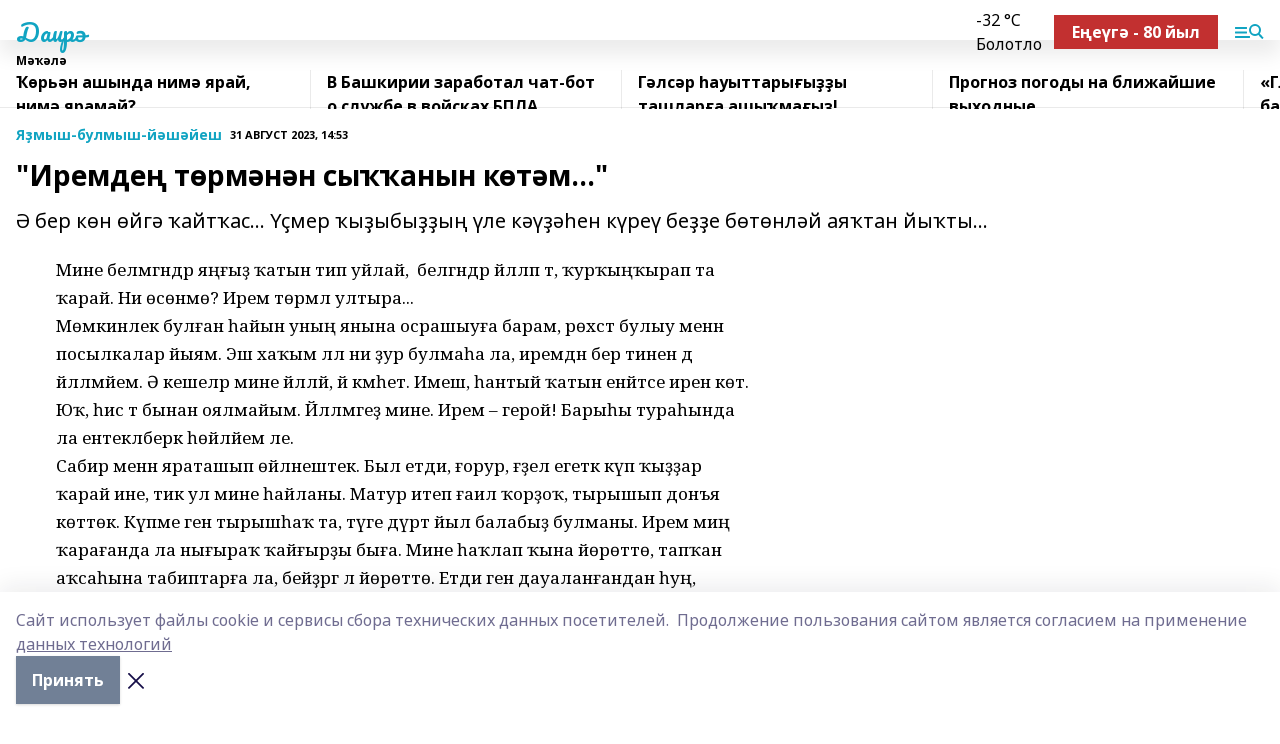

--- FILE ---
content_type: text/html; charset=utf-8
request_url: https://dairagazite.ru/articles/ya-mysh-bulmysh-y-sh-yesh-/2023-08-31/iremde-t-rm-n-n-sy-anyn-k-t-m-3414014
body_size: 27252
content:
<!doctype html>
<html data-n-head-ssr lang="ru" data-n-head="%7B%22lang%22:%7B%22ssr%22:%22ru%22%7D%7D">
  <head >
    <title>&quot;Иремдең төрмәнән сыҡҡанын көтәм...&quot;</title><meta data-n-head="ssr" data-hid="google" name="google" content="notranslate"><meta data-n-head="ssr" data-hid="charset" charset="utf-8"><meta data-n-head="ssr" name="viewport" content="width=1300"><meta data-n-head="ssr" data-hid="og:url" property="og:url" content="https://dairagazite.ru/articles/ya-mysh-bulmysh-y-sh-yesh-/2023-08-31/iremde-t-rm-n-n-sy-anyn-k-t-m-3414014"><meta data-n-head="ssr" data-hid="og:type" property="og:type" content="article"><meta data-n-head="ssr" name="yandex-verification" content="b8448b172debed50"><meta data-n-head="ssr" name="google-site-verification" content="TtHrDdJGIaBg0hamTAVzhRQoIFfPSzDaol59qL5rOlE"><meta data-n-head="ssr" data-hid="og:title" property="og:title" content="&quot;Иремдең төрмәнән сыҡҡанын көтәм...&quot;"><meta data-n-head="ssr" data-hid="og:description" property="og:description" content="&quot;Иремдең төрмәнән сыҡҡанын көтәм...&quot;"><meta data-n-head="ssr" data-hid="keywords" name="keywords" content="менән,бер,ине,ҡыҙыбыҙ,мине,йыл,Ирем"><meta data-n-head="ssr" data-hid="description" name="description" content="&quot;Иремдең төрмәнән сыҡҡанын көтәм...&quot;"><link data-n-head="ssr" rel="icon" href="null"><link data-n-head="ssr" rel="canonical" href="https://dairagazite.ru/articles/ya-mysh-bulmysh-y-sh-yesh-/2023-08-31/iremde-t-rm-n-n-sy-anyn-k-t-m-3414014"><link data-n-head="ssr" rel="preconnect" href="https://fonts.googleapis.com"><link data-n-head="ssr" rel="stylesheet" href="/fonts/noto-sans/index.css"><link data-n-head="ssr" rel="stylesheet" href="https://fonts.googleapis.com/css2?family=Noto+Serif:wght@400;700&amp;display=swap"><link data-n-head="ssr" rel="stylesheet" href="https://fonts.googleapis.com/css2?family=Inter:wght@400;600;700;900&amp;display=swap"><link data-n-head="ssr" rel="stylesheet" href="https://fonts.googleapis.com/css2?family=Montserrat:wght@400;700&amp;display=swap"><link data-n-head="ssr" rel="stylesheet" href="https://fonts.googleapis.com/css2?family=Pacifico&amp;display=swap"><style data-n-head="ssr">:root { --active-color: #11a4c2; }</style><script data-n-head="ssr" src="https://yastatic.net/pcode/adfox/loader.js" crossorigin="anonymous"></script><script data-n-head="ssr" src="https://vk.com/js/api/openapi.js" async></script><script data-n-head="ssr" src="https://widget.sparrow.ru/js/embed.js" async></script><script data-n-head="ssr" src="//web.webpushs.com/js/push/38a529f2d22e2a976aa544a479f42957_1.js" async></script><script data-n-head="ssr" src="https://yandex.ru/ads/system/header-bidding.js" async></script><script data-n-head="ssr" src="https://ads.digitalcaramel.com/js/bashinform.ru.js" type="text/javascript"></script><script data-n-head="ssr">window.yaContextCb = window.yaContextCb || []</script><script data-n-head="ssr" src="https://yandex.ru/ads/system/context.js" async></script><script data-n-head="ssr" type="application/ld+json">{
            "@context": "https://schema.org",
            "@type": "NewsArticle",
            "mainEntityOfPage": {
              "@type": "WebPage",
              "@id": "https://dairagazite.ru/articles/ya-mysh-bulmysh-y-sh-yesh-/2023-08-31/iremde-t-rm-n-n-sy-anyn-k-t-m-3414014"
            },
            "headline" : ""Иремдең төрмәнән сыҡҡанын көтәм..."",
            "image": [
              "null"
            ],
            "datePublished": "2023-08-31T14:53:25.000+05:00",
            "author": [{"@type":"Person","name":"Миляуша Давлянова"}],
            "publisher": {
              "@type": "Organization",
              "name": "Даирә",
              "logo": {
                "@type": "ImageObject",
                "url": "null"
              }
            },
            "description": "Ә бер көн өйгә ҡайтҡас... Үҫмер ҡыҙыбыҙҙың үле кәүҙәһен күреү беҙҙе бөтөнләй аяҡтан йыҡты..."
          }</script><link rel="preload" href="/_nuxt/274f3bb.js" as="script"><link rel="preload" href="/_nuxt/622ad3e.js" as="script"><link rel="preload" href="/_nuxt/ee7430d.js" as="script"><link rel="preload" href="/_nuxt/bbaf3f9.js" as="script"><link rel="preload" href="/_nuxt/b3945eb.js" as="script"><link rel="preload" href="/_nuxt/1f4701a.js" as="script"><link rel="preload" href="/_nuxt/bb7a823.js" as="script"><link rel="preload" href="/_nuxt/61cd1ad.js" as="script"><link rel="preload" href="/_nuxt/3795d03.js" as="script"><link rel="preload" href="/_nuxt/9842943.js" as="script"><style data-vue-ssr-id="02097838:0 0211d3d2:0 7e56e4e3:0 78c231fa:0 2b202313:0 3ba5510c:0 7deb7420:0 7501b878:0 67a80222:0 01f9c408:0 f11faff8:0 01b9542b:0 74a8f3db:0 fd82e6f0:0 69552a97:0 2bc4b7f8:0 67baf181:0 a473ccf0:0 b23a0b6c:0 3eb3f9ae:0 0684d134:0 7eba589d:0 77d4baa4:0 44e53ad8:0 d15e8f64:0">.fade-enter,.fade-leave-to{opacity:0}.fade-enter-active,.fade-leave-active{transition:opacity .2s ease}.fade-up-enter-active,.fade-up-leave-active{transition:all .35s}.fade-up-enter,.fade-up-leave-to{opacity:0;transform:translateY(-20px)}.rubric-date{display:flex;align-items:flex-end;margin-bottom:1rem}.cm-rubric{font-weight:700;font-size:14px;margin-right:.5rem;color:var(--active-color)}.cm-date{font-size:11px;text-transform:uppercase;font-weight:700}.cm-story{font-weight:700;font-size:14px;margin-left:.5rem;margin-right:.5rem;color:var(--active-color)}.serif-text{font-family:Noto Serif,serif;line-height:1.65;font-size:17px}.bg-img{background-size:cover;background-position:50%;height:0;position:relative;background-color:#e2e2e2;padding-bottom:56%;>img{position:absolute;left:0;top:0;width:100%;height:100%;-o-object-fit:cover;object-fit:cover;-o-object-position:center;object-position:center}}.btn{--text-opacity:1;color:#fff;color:rgba(255,255,255,var(--text-opacity));text-align:center;padding-top:1.5rem;padding-bottom:1.5rem;font-weight:700;cursor:pointer;margin-top:2rem;border-radius:8px;font-size:20px;background:var(--active-color)}.checkbox{border-radius:.5rem;border-width:1px;margin-right:1.25rem;cursor:pointer;border-color:#e9e9eb;width:32px;height:32px}.checkbox.__active{background:var(--active-color) 50% no-repeat url([data-uri]);border-color:var(--active-color)}.h1{margin-top:1rem;margin-bottom:1.5rem;font-weight:700;line-height:1.07;font-size:32px}.all-matters{text-align:center;cursor:pointer;padding-top:1.5rem;padding-bottom:1.5rem;font-weight:700;margin-bottom:2rem;border-radius:8px;background:#f5f5f5;font-size:20px}.all-matters.__small{padding-top:.75rem;padding-bottom:.75rem;margin-top:1.5rem;font-size:14px;border-radius:4px}[data-desktop]{.rubric-date{margin-bottom:1.25rem}.h1{font-size:46px;margin-top:1.5rem;margin-bottom:1.5rem}section.cols{display:grid;margin-left:58px;grid-gap:16px;grid-template-columns:816px 42px 300px}section.list-cols{display:grid;grid-gap:40px;grid-template-columns:1fr 300px}.matter-grid{display:flex;flex-wrap:wrap;margin-right:-16px}.top-sticky{position:-webkit-sticky;position:sticky;top:48px}.top-sticky.local{top:56px}.top-sticky.ig{top:86px}.top-sticky-matter{position:-webkit-sticky;position:sticky;z-index:1;top:102px}.top-sticky-matter.local{top:110px}.top-sticky-matter.ig{top:140px}}.search-form{display:flex;border-bottom-width:1px;--border-opacity:1;border-color:#fff;border-color:rgba(255,255,255,var(--border-opacity));padding-bottom:.75rem;justify-content:space-between;align-items:center;--text-opacity:1;color:#fff;color:rgba(255,255,255,var(--text-opacity));.reset{cursor:pointer;opacity:.5;display:block}input{background-color:transparent;border-style:none;--text-opacity:1;color:#fff;color:rgba(255,255,255,var(--text-opacity));outline:2px solid transparent;outline-offset:2px;width:66.666667%;font-size:20px}input::-moz-placeholder{color:hsla(0,0%,100%,.18824)}input:-ms-input-placeholder{color:hsla(0,0%,100%,.18824)}input::placeholder{color:hsla(0,0%,100%,.18824)}}[data-desktop] .search-form{width:820px;button{border-radius:.25rem;font-weight:700;padding:.5rem 1.5rem;cursor:pointer;--text-opacity:1;color:#fff;color:rgba(255,255,255,var(--text-opacity));font-size:22px;background:var(--active-color)}input{font-size:28px}.reset{margin-right:2rem;margin-left:auto}}html.locked{overflow:hidden}html{body{letter-spacing:-.03em;font-family:Noto Sans,sans-serif;line-height:1.19;font-size:14px}ol,ul{margin-left:2rem;margin-bottom:1rem;li{margin-bottom:.5rem}}ol{list-style-type:decimal}ul{list-style-type:disc}a{cursor:pointer;color:inherit}iframe,img,object,video{max-width:100%}}.container{padding-left:16px;padding-right:16px}[data-desktop]{min-width:1250px;.container{margin-left:auto;margin-right:auto;padding-left:0;padding-right:0;width:1250px}}
/*! normalize.css v8.0.1 | MIT License | github.com/necolas/normalize.css */html{line-height:1.15;-webkit-text-size-adjust:100%}body{margin:0}main{display:block}h1{font-size:2em;margin:.67em 0}hr{box-sizing:content-box;height:0;overflow:visible}pre{font-family:monospace,monospace;font-size:1em}a{background-color:transparent}abbr[title]{border-bottom:none;text-decoration:underline;-webkit-text-decoration:underline dotted;text-decoration:underline dotted}b,strong{font-weight:bolder}code,kbd,samp{font-family:monospace,monospace;font-size:1em}small{font-size:80%}sub,sup{font-size:75%;line-height:0;position:relative;vertical-align:baseline}sub{bottom:-.25em}sup{top:-.5em}img{border-style:none}button,input,optgroup,select,textarea{font-family:inherit;font-size:100%;line-height:1.15;margin:0}button,input{overflow:visible}button,select{text-transform:none}[type=button],[type=reset],[type=submit],button{-webkit-appearance:button}[type=button]::-moz-focus-inner,[type=reset]::-moz-focus-inner,[type=submit]::-moz-focus-inner,button::-moz-focus-inner{border-style:none;padding:0}[type=button]:-moz-focusring,[type=reset]:-moz-focusring,[type=submit]:-moz-focusring,button:-moz-focusring{outline:1px dotted ButtonText}fieldset{padding:.35em .75em .625em}legend{box-sizing:border-box;color:inherit;display:table;max-width:100%;padding:0;white-space:normal}progress{vertical-align:baseline}textarea{overflow:auto}[type=checkbox],[type=radio]{box-sizing:border-box;padding:0}[type=number]::-webkit-inner-spin-button,[type=number]::-webkit-outer-spin-button{height:auto}[type=search]{-webkit-appearance:textfield;outline-offset:-2px}[type=search]::-webkit-search-decoration{-webkit-appearance:none}::-webkit-file-upload-button{-webkit-appearance:button;font:inherit}details{display:block}summary{display:list-item}[hidden],template{display:none}blockquote,dd,dl,figure,h1,h2,h3,h4,h5,h6,hr,p,pre{margin:0}button{background-color:transparent;background-image:none}button:focus{outline:1px dotted;outline:5px auto -webkit-focus-ring-color}fieldset,ol,ul{margin:0;padding:0}ol,ul{list-style:none}html{font-family:Noto Sans,sans-serif;line-height:1.5}*,:after,:before{box-sizing:border-box;border:0 solid #e2e8f0}hr{border-top-width:1px}img{border-style:solid}textarea{resize:vertical}input::-moz-placeholder,textarea::-moz-placeholder{color:#a0aec0}input:-ms-input-placeholder,textarea:-ms-input-placeholder{color:#a0aec0}input::placeholder,textarea::placeholder{color:#a0aec0}[role=button],button{cursor:pointer}table{border-collapse:collapse}h1,h2,h3,h4,h5,h6{font-size:inherit;font-weight:inherit}a{color:inherit;text-decoration:inherit}button,input,optgroup,select,textarea{padding:0;line-height:inherit;color:inherit}code,kbd,pre,samp{font-family:Menlo,Monaco,Consolas,"Liberation Mono","Courier New",monospace}audio,canvas,embed,iframe,img,object,svg,video{display:block;vertical-align:middle}img,video{max-width:100%;height:auto}.appearance-none{-webkit-appearance:none;-moz-appearance:none;appearance:none}.bg-transparent{background-color:transparent}.bg-black{--bg-opacity:1;background-color:#000;background-color:rgba(0,0,0,var(--bg-opacity))}.bg-white{--bg-opacity:1;background-color:#fff;background-color:rgba(255,255,255,var(--bg-opacity))}.bg-gray-200{--bg-opacity:1;background-color:#edf2f7;background-color:rgba(237,242,247,var(--bg-opacity))}.bg-center{background-position:50%}.bg-top{background-position:top}.bg-no-repeat{background-repeat:no-repeat}.bg-cover{background-size:cover}.bg-contain{background-size:contain}.border-collapse{border-collapse:collapse}.border-black{--border-opacity:1;border-color:#000;border-color:rgba(0,0,0,var(--border-opacity))}.border-blue-400{--border-opacity:1;border-color:#63b3ed;border-color:rgba(99,179,237,var(--border-opacity))}.rounded{border-radius:.25rem}.rounded-lg{border-radius:.5rem}.rounded-full{border-radius:9999px}.border-none{border-style:none}.border-2{border-width:2px}.border-4{border-width:4px}.border{border-width:1px}.border-t-0{border-top-width:0}.border-t{border-top-width:1px}.border-b{border-bottom-width:1px}.cursor-pointer{cursor:pointer}.block{display:block}.inline-block{display:inline-block}.flex{display:flex}.table{display:table}.grid{display:grid}.hidden{display:none}.flex-col{flex-direction:column}.flex-wrap{flex-wrap:wrap}.flex-no-wrap{flex-wrap:nowrap}.items-center{align-items:center}.justify-center{justify-content:center}.justify-between{justify-content:space-between}.flex-grow-0{flex-grow:0}.flex-shrink-0{flex-shrink:0}.order-first{order:-9999}.order-last{order:9999}.font-sans{font-family:Noto Sans,sans-serif}.font-serif{font-family:Noto Serif,serif}.font-medium{font-weight:500}.font-semibold{font-weight:600}.font-bold{font-weight:700}.h-3{height:.75rem}.h-6{height:1.5rem}.h-12{height:3rem}.h-auto{height:auto}.h-full{height:100%}.text-xs{font-size:11px}.text-sm{font-size:12px}.text-base{font-size:14px}.text-lg{font-size:16px}.text-xl{font-size:18px}.text-2xl{font-size:21px}.text-3xl{font-size:30px}.text-4xl{font-size:46px}.leading-6{line-height:1.5rem}.leading-none{line-height:1}.leading-tight{line-height:1.07}.leading-snug{line-height:1.125}.m-0{margin:0}.my-0{margin-top:0;margin-bottom:0}.mx-0{margin-left:0;margin-right:0}.mx-1{margin-left:.25rem;margin-right:.25rem}.mx-2{margin-left:.5rem;margin-right:.5rem}.my-4{margin-top:1rem;margin-bottom:1rem}.mx-4{margin-left:1rem;margin-right:1rem}.my-5{margin-top:1.25rem;margin-bottom:1.25rem}.mx-5{margin-left:1.25rem;margin-right:1.25rem}.my-6{margin-top:1.5rem;margin-bottom:1.5rem}.my-8{margin-top:2rem;margin-bottom:2rem}.mx-auto{margin-left:auto;margin-right:auto}.-mx-3{margin-left:-.75rem;margin-right:-.75rem}.-my-4{margin-top:-1rem;margin-bottom:-1rem}.mt-0{margin-top:0}.mr-0{margin-right:0}.mb-0{margin-bottom:0}.ml-0{margin-left:0}.mt-1{margin-top:.25rem}.mr-1{margin-right:.25rem}.mb-1{margin-bottom:.25rem}.ml-1{margin-left:.25rem}.mt-2{margin-top:.5rem}.mr-2{margin-right:.5rem}.mb-2{margin-bottom:.5rem}.ml-2{margin-left:.5rem}.mt-3{margin-top:.75rem}.mr-3{margin-right:.75rem}.mb-3{margin-bottom:.75rem}.mt-4{margin-top:1rem}.mr-4{margin-right:1rem}.mb-4{margin-bottom:1rem}.ml-4{margin-left:1rem}.mt-5{margin-top:1.25rem}.mr-5{margin-right:1.25rem}.mb-5{margin-bottom:1.25rem}.mt-6{margin-top:1.5rem}.mr-6{margin-right:1.5rem}.mb-6{margin-bottom:1.5rem}.mt-8{margin-top:2rem}.mr-8{margin-right:2rem}.mb-8{margin-bottom:2rem}.ml-8{margin-left:2rem}.mt-10{margin-top:2.5rem}.ml-10{margin-left:2.5rem}.mt-12{margin-top:3rem}.mb-12{margin-bottom:3rem}.mt-16{margin-top:4rem}.mb-16{margin-bottom:4rem}.mr-20{margin-right:5rem}.mr-auto{margin-right:auto}.ml-auto{margin-left:auto}.mt-px{margin-top:1px}.-mt-2{margin-top:-.5rem}.max-w-none{max-width:none}.max-w-full{max-width:100%}.object-contain{-o-object-fit:contain;object-fit:contain}.object-cover{-o-object-fit:cover;object-fit:cover}.object-center{-o-object-position:center;object-position:center}.opacity-0{opacity:0}.opacity-50{opacity:.5}.outline-none{outline:2px solid transparent;outline-offset:2px}.overflow-auto{overflow:auto}.overflow-hidden{overflow:hidden}.overflow-visible{overflow:visible}.p-0{padding:0}.p-2{padding:.5rem}.p-3{padding:.75rem}.p-4{padding:1rem}.p-8{padding:2rem}.px-0{padding-left:0;padding-right:0}.py-1{padding-top:.25rem;padding-bottom:.25rem}.px-1{padding-left:.25rem;padding-right:.25rem}.py-2{padding-top:.5rem;padding-bottom:.5rem}.px-2{padding-left:.5rem;padding-right:.5rem}.py-3{padding-top:.75rem;padding-bottom:.75rem}.px-3{padding-left:.75rem;padding-right:.75rem}.py-4{padding-top:1rem;padding-bottom:1rem}.px-4{padding-left:1rem;padding-right:1rem}.px-5{padding-left:1.25rem;padding-right:1.25rem}.px-6{padding-left:1.5rem;padding-right:1.5rem}.py-8{padding-top:2rem;padding-bottom:2rem}.py-10{padding-top:2.5rem;padding-bottom:2.5rem}.pt-0{padding-top:0}.pr-0{padding-right:0}.pb-0{padding-bottom:0}.pt-1{padding-top:.25rem}.pt-2{padding-top:.5rem}.pb-2{padding-bottom:.5rem}.pl-2{padding-left:.5rem}.pt-3{padding-top:.75rem}.pb-3{padding-bottom:.75rem}.pt-4{padding-top:1rem}.pr-4{padding-right:1rem}.pb-4{padding-bottom:1rem}.pl-4{padding-left:1rem}.pt-5{padding-top:1.25rem}.pr-5{padding-right:1.25rem}.pb-5{padding-bottom:1.25rem}.pl-5{padding-left:1.25rem}.pt-6{padding-top:1.5rem}.pb-6{padding-bottom:1.5rem}.pl-6{padding-left:1.5rem}.pt-8{padding-top:2rem}.pb-8{padding-bottom:2rem}.pr-10{padding-right:2.5rem}.pb-12{padding-bottom:3rem}.pl-12{padding-left:3rem}.pb-16{padding-bottom:4rem}.pointer-events-none{pointer-events:none}.fixed{position:fixed}.absolute{position:absolute}.relative{position:relative}.sticky{position:-webkit-sticky;position:sticky}.top-0{top:0}.right-0{right:0}.bottom-0{bottom:0}.left-0{left:0}.left-auto{left:auto}.shadow{box-shadow:0 1px 3px 0 rgba(0,0,0,.1),0 1px 2px 0 rgba(0,0,0,.06)}.shadow-none{box-shadow:none}.text-center{text-align:center}.text-right{text-align:right}.text-transparent{color:transparent}.text-black{--text-opacity:1;color:#000;color:rgba(0,0,0,var(--text-opacity))}.text-white{--text-opacity:1;color:#fff;color:rgba(255,255,255,var(--text-opacity))}.text-gray-600{--text-opacity:1;color:#718096;color:rgba(113,128,150,var(--text-opacity))}.text-gray-700{--text-opacity:1;color:#4a5568;color:rgba(74,85,104,var(--text-opacity))}.uppercase{text-transform:uppercase}.underline{text-decoration:underline}.tracking-tight{letter-spacing:-.05em}.select-none{-webkit-user-select:none;-moz-user-select:none;-ms-user-select:none;user-select:none}.select-all{-webkit-user-select:all;-moz-user-select:all;-ms-user-select:all;user-select:all}.visible{visibility:visible}.invisible{visibility:hidden}.whitespace-no-wrap{white-space:nowrap}.w-3{width:.75rem}.w-auto{width:auto}.w-1\/3{width:33.333333%}.w-full{width:100%}.z-20{z-index:20}.z-50{z-index:50}.gap-1{grid-gap:.25rem;gap:.25rem}.gap-2{grid-gap:.5rem;gap:.5rem}.gap-3{grid-gap:.75rem;gap:.75rem}.gap-4{grid-gap:1rem;gap:1rem}.gap-5{grid-gap:1.25rem;gap:1.25rem}.gap-6{grid-gap:1.5rem;gap:1.5rem}.gap-8{grid-gap:2rem;gap:2rem}.gap-10{grid-gap:2.5rem;gap:2.5rem}.grid-cols-1{grid-template-columns:repeat(1,minmax(0,1fr))}.grid-cols-2{grid-template-columns:repeat(2,minmax(0,1fr))}.grid-cols-3{grid-template-columns:repeat(3,minmax(0,1fr))}.grid-cols-4{grid-template-columns:repeat(4,minmax(0,1fr))}.grid-cols-5{grid-template-columns:repeat(5,minmax(0,1fr))}.transform{--transform-translate-x:0;--transform-translate-y:0;--transform-rotate:0;--transform-skew-x:0;--transform-skew-y:0;--transform-scale-x:1;--transform-scale-y:1;transform:translateX(var(--transform-translate-x)) translateY(var(--transform-translate-y)) rotate(var(--transform-rotate)) skewX(var(--transform-skew-x)) skewY(var(--transform-skew-y)) scaleX(var(--transform-scale-x)) scaleY(var(--transform-scale-y))}.transition-all{transition-property:all}.transition{transition-property:background-color,border-color,color,fill,stroke,opacity,box-shadow,transform}@-webkit-keyframes spin{to{transform:rotate(1turn)}}@keyframes spin{to{transform:rotate(1turn)}}@-webkit-keyframes ping{75%,to{transform:scale(2);opacity:0}}@keyframes ping{75%,to{transform:scale(2);opacity:0}}@-webkit-keyframes pulse{50%{opacity:.5}}@keyframes pulse{50%{opacity:.5}}@-webkit-keyframes bounce{0%,to{transform:translateY(-25%);-webkit-animation-timing-function:cubic-bezier(.8,0,1,1);animation-timing-function:cubic-bezier(.8,0,1,1)}50%{transform:none;-webkit-animation-timing-function:cubic-bezier(0,0,.2,1);animation-timing-function:cubic-bezier(0,0,.2,1)}}@keyframes bounce{0%,to{transform:translateY(-25%);-webkit-animation-timing-function:cubic-bezier(.8,0,1,1);animation-timing-function:cubic-bezier(.8,0,1,1)}50%{transform:none;-webkit-animation-timing-function:cubic-bezier(0,0,.2,1);animation-timing-function:cubic-bezier(0,0,.2,1)}}
.nuxt-progress{position:fixed;top:0;left:0;right:0;height:2px;width:0;opacity:1;transition:width .1s,opacity .4s;background-color:var(--active-color);z-index:999999}.nuxt-progress.nuxt-progress-notransition{transition:none}.nuxt-progress-failed{background-color:red}
.page_1iNBq{position:relative;min-height:65vh}[data-desktop]{.topBanner_Im5IM{margin-left:auto;margin-right:auto;width:1256px}}
.bnr_2VvRX{margin-left:auto;margin-right:auto;width:300px}.bnr_2VvRX:not(:empty){margin-bottom:1rem}.bnrContainer_1ho9N.mb-0 .bnr_2VvRX{margin-bottom:0}[data-desktop]{.bnr_2VvRX{width:auto;margin-left:0;margin-right:0}}
.topline-container[data-v-7682f57c]{position:-webkit-sticky;position:sticky;top:0;z-index:10}.bottom-menu[data-v-7682f57c]{--bg-opacity:1;background-color:#fff;background-color:rgba(255,255,255,var(--bg-opacity));height:45px;box-shadow:0 15px 20px rgba(0,0,0,.08)}.bottom-menu.__dark[data-v-7682f57c]{--bg-opacity:1;background-color:#000;background-color:rgba(0,0,0,var(--bg-opacity));.bottom-menu-link{--text-opacity:1;color:#fff;color:rgba(255,255,255,var(--text-opacity))}.bottom-menu-link:hover{color:var(--active-color)}}.bottom-menu-links[data-v-7682f57c]{display:flex;overflow:auto;grid-gap:1rem;gap:1rem;padding-top:1rem;padding-bottom:1rem;scrollbar-width:none}.bottom-menu-links[data-v-7682f57c]::-webkit-scrollbar{display:none}.bottom-menu-link[data-v-7682f57c]{white-space:nowrap;font-weight:700}.bottom-menu-link[data-v-7682f57c]:hover{color:var(--active-color)}
.topline_KUXuM{--bg-opacity:1;background-color:#fff;background-color:rgba(255,255,255,var(--bg-opacity));padding-top:.5rem;padding-bottom:.5rem;position:relative;box-shadow:0 15px 20px rgba(0,0,0,.08);height:40px;z-index:1}.topline_KUXuM.__dark_3HDH5{--bg-opacity:1;background-color:#000;background-color:rgba(0,0,0,var(--bg-opacity))}[data-desktop]{.topline_KUXuM{height:50px}}
.container_3LUUG{display:flex;align-items:center;justify-content:space-between}.container_3LUUG.__dark_AMgBk{.logo_1geVj{--text-opacity:1;color:#fff;color:rgba(255,255,255,var(--text-opacity))}.menu-trigger_2_P72{--bg-opacity:1;background-color:#fff;background-color:rgba(255,255,255,var(--bg-opacity))}.lang_107ai,.topline-item_1BCyx{--text-opacity:1;color:#fff;color:rgba(255,255,255,var(--text-opacity))}.lang_107ai{background-image:url([data-uri])}}.lang_107ai{margin-left:auto;margin-right:1.25rem;padding-right:1rem;padding-left:.5rem;cursor:pointer;display:flex;align-items:center;font-weight:700;-webkit-appearance:none;-moz-appearance:none;appearance:none;outline:2px solid transparent;outline-offset:2px;text-transform:uppercase;background:no-repeat url([data-uri]) calc(100% - 3px) 50%}.logo-img_9ttWw{max-height:30px}.logo-text_Gwlnp{white-space:nowrap;font-family:Pacifico,serif;font-size:24px;line-height:.9;color:var(--active-color)}.menu-trigger_2_P72{cursor:pointer;width:30px;height:24px;background:var(--active-color);-webkit-mask:no-repeat url(/_nuxt/img/menu.cffb7c4.svg) center;mask:no-repeat url(/_nuxt/img/menu.cffb7c4.svg) center}.menu-trigger_2_P72.__cross_3NUSb{-webkit-mask-image:url([data-uri]);mask-image:url([data-uri])}.topline-item_1BCyx{font-weight:700;line-height:1;margin-right:16px}.topline-item_1BCyx,.topline-item_1BCyx.blue_1SDgs,.topline-item_1BCyx.red_1EmKm{--text-opacity:1;color:#fff;color:rgba(255,255,255,var(--text-opacity))}.topline-item_1BCyx.blue_1SDgs,.topline-item_1BCyx.red_1EmKm{padding:9px 18px;background:#8bb1d4}.topline-item_1BCyx.red_1EmKm{background:#c23030}.topline-item_1BCyx.default_3xuLv{font-size:12px;color:var(--active-color);max-width:100px}[data-desktop]{.logo-img_9ttWw{max-height:40px}.logo-text_Gwlnp{position:relative;top:-3px;font-size:36px}.slogan-desktop_2LraR{font-size:11px;margin-left:2.5rem;font-weight:700;text-transform:uppercase;color:#5e6a70}.lang_107ai{margin-left:0}}
.weather[data-v-f75b9a02]{display:flex;align-items:center;.icon{border-radius:9999px;margin-right:.5rem;background:var(--active-color) no-repeat 50%/11px;width:18px;height:18px}.clear{background-image:url(/_nuxt/img/clear.504a39c.svg)}.clouds{background-image:url(/_nuxt/img/clouds.35bb1b1.svg)}.few_clouds{background-image:url(/_nuxt/img/few_clouds.849e8ce.svg)}.rain{background-image:url(/_nuxt/img/rain.fa221cc.svg)}.snow{background-image:url(/_nuxt/img/snow.3971728.svg)}.thunderstorm_w_rain{background-image:url(/_nuxt/img/thunderstorm_w_rain.f4f5bf2.svg)}.thunderstorm{background-image:url(/_nuxt/img/thunderstorm.bbf00c1.svg)}.text{font-size:12px;font-weight:700;line-height:1;color:rgba(0,0,0,.9)}}.__dark.weather .text[data-v-f75b9a02]{--text-opacity:1;color:#fff;color:rgba(255,255,255,var(--text-opacity))}
.block_35WEi{position:-webkit-sticky;position:sticky;left:0;width:100%;padding-top:.75rem;padding-bottom:.75rem;--bg-opacity:1;background-color:#fff;background-color:rgba(255,255,255,var(--bg-opacity));--text-opacity:1;color:#000;color:rgba(0,0,0,var(--text-opacity));height:68px;z-index:8;border-bottom:1px solid rgba(0,0,0,.08235)}.block_35WEi.invisible_3bwn4{visibility:hidden}.block_35WEi.local_2u9p8,.block_35WEi.local_ext_2mSQw{top:40px}.block_35WEi.local_2u9p8.has_bottom_items_u0rcZ,.block_35WEi.local_ext_2mSQw.has_bottom_items_u0rcZ{top:85px}.block_35WEi.ig_3ld7e{top:50px}.block_35WEi.ig_3ld7e.has_bottom_items_u0rcZ{top:95px}.block_35WEi.bi_3BhQ1,.block_35WEi.bi_ext_1Yp6j{top:49px}.block_35WEi.bi_3BhQ1.has_bottom_items_u0rcZ,.block_35WEi.bi_ext_1Yp6j.has_bottom_items_u0rcZ{top:94px}.block_35WEi.red_wPGsU{background:#fdf3f3;.blockTitle_1BF2P{color:#d65a47}}.block_35WEi.blue_2AJX7{background:#e6ecf2;.blockTitle_1BF2P{color:#8bb1d4}}.block_35WEi{.loading_1RKbb{height:1.5rem;margin:0 auto}}.blockTitle_1BF2P{font-weight:700;font-size:12px;margin-bottom:.25rem;display:inline-block;overflow:hidden;max-height:1.2em;display:-webkit-box;-webkit-line-clamp:1;-webkit-box-orient:vertical;text-overflow:ellipsis}.items_2XU71{display:flex;overflow:auto;margin-left:-16px;margin-right:-16px;padding-left:16px;padding-right:16px}.items_2XU71::-webkit-scrollbar{display:none}.item_KFfAv{flex-shrink:0;flex-grow:0;padding-right:1rem;margin-right:1rem;font-weight:700;overflow:hidden;width:295px;max-height:2.4em;border-right:1px solid rgba(0,0,0,.08235);display:-webkit-box;-webkit-line-clamp:2;-webkit-box-orient:vertical;text-overflow:ellipsis}.item_KFfAv:hover{opacity:.75}[data-desktop]{.block_35WEi{height:54px}.block_35WEi.local_2u9p8,.block_35WEi.local_ext_2mSQw{top:50px}.block_35WEi.local_2u9p8.has_bottom_items_u0rcZ,.block_35WEi.local_ext_2mSQw.has_bottom_items_u0rcZ{top:95px}.block_35WEi.ig_3ld7e{top:80px}.block_35WEi.ig_3ld7e.has_bottom_items_u0rcZ{top:125px}.block_35WEi.bi_3BhQ1,.block_35WEi.bi_ext_1Yp6j{top:42px}.block_35WEi.bi_3BhQ1.has_bottom_items_u0rcZ,.block_35WEi.bi_ext_1Yp6j.has_bottom_items_u0rcZ{top:87px}.block_35WEi.image_3yONs{.prev_1cQoq{background-image:url([data-uri])}.next_827zB{background-image:url([data-uri])}}.wrapper_TrcU4{display:grid;grid-template-columns:240px calc(100% - 320px)}.next_827zB,.prev_1cQoq{position:absolute;cursor:pointer;width:24px;height:24px;top:4px;left:210px;background:url([data-uri])}.next_827zB{left:auto;right:15px;background:url([data-uri])}.blockTitle_1BF2P{font-size:18px;padding-right:2.5rem;margin-right:0;max-height:2.4em;-webkit-line-clamp:2}.items_2XU71{margin-left:0;padding-left:0;-ms-scroll-snap-type:x mandatory;scroll-snap-type:x mandatory;scroll-behavior:smooth;scrollbar-width:none}.item_KFfAv,.items_2XU71{margin-right:0;padding-right:0}.item_KFfAv{padding-left:1.25rem;scroll-snap-align:start;width:310px;border-left:1px solid rgba(0,0,0,.08235);border-right:none}}
@-webkit-keyframes rotate-data-v-8cdd8c10{0%{transform:rotate(0)}to{transform:rotate(1turn)}}@keyframes rotate-data-v-8cdd8c10{0%{transform:rotate(0)}to{transform:rotate(1turn)}}.component[data-v-8cdd8c10]{height:3rem;margin-top:1.5rem;margin-bottom:1.5rem;display:flex;justify-content:center;align-items:center;span{height:100%;width:4rem;background:no-repeat url(/_nuxt/img/loading.dd38236.svg) 50%/contain;-webkit-animation:rotate-data-v-8cdd8c10 .8s infinite;animation:rotate-data-v-8cdd8c10 .8s infinite}}
.promo_ZrQsB{text-align:center;display:block;--text-opacity:1;color:#fff;color:rgba(255,255,255,var(--text-opacity));font-weight:500;font-size:16px;line-height:1;position:relative;z-index:1;background:#d65a47;padding:6px 20px}[data-desktop]{.promo_ZrQsB{margin-left:auto;margin-right:auto;font-size:18px;padding:12px 40px}}
.feedTriggerMobile_1uP3h{text-align:center;width:100%;left:0;bottom:0;padding:1rem;color:#000;color:rgba(0,0,0,var(--text-opacity));background:#e7e7e7;filter:drop-shadow(0 -10px 30px rgba(0,0,0,.4))}.feedTriggerMobile_1uP3h,[data-desktop] .feedTriggerDesktop_eR1zC{position:fixed;font-weight:700;--text-opacity:1;z-index:8}[data-desktop] .feedTriggerDesktop_eR1zC{color:#fff;color:rgba(255,255,255,var(--text-opacity));cursor:pointer;padding:1rem 1rem 1rem 1.5rem;display:flex;align-items:center;justify-content:space-between;width:auto;font-size:28px;right:20px;bottom:20px;line-height:.85;background:var(--active-color);.new_36fkO{--bg-opacity:1;background-color:#fff;background-color:rgba(255,255,255,var(--bg-opacity));font-size:18px;padding:.25rem .5rem;margin-left:1rem;color:var(--active-color)}}
.noindex_1PbKm{display:block}.rubricDate_XPC5P{display:flex;margin-bottom:1rem;align-items:center;flex-wrap:wrap;grid-row-gap:.5rem;row-gap:.5rem}[data-desktop]{.rubricDate_XPC5P{margin-left:58px}.noindex_1PbKm,.pollContainer_25rgc{margin-left:40px}.noindex_1PbKm{width:700px}}
.h1_fQcc_{margin-top:0;margin-bottom:1rem;font-size:28px}.bigLead_37UJd{margin-bottom:1.25rem;font-size:20px}[data-desktop]{.h1_fQcc_{margin-bottom:1.25rem;margin-top:0;font-size:40px}.bigLead_37UJd{font-size:21px;margin-bottom:2rem}.smallLead_3mYo6{font-size:21px;font-weight:500}.leadImg_n0Xok{display:grid;grid-gap:2rem;gap:2rem;margin-bottom:2rem;grid-template-columns:repeat(2,minmax(0,1fr));margin-left:40px;width:700px}}
.partner[data-v-73e20f19]{margin-top:1rem;margin-bottom:1rem;color:rgba(0,0,0,.31373)}
.block_1h4f8{margin-bottom:1.5rem}[data-desktop] .block_1h4f8{margin-bottom:2rem}
.paragraph[data-v-7a4bd814]{a{color:var(--active-color)}p{margin-bottom:1.5rem}ol,ul{margin-left:2rem;margin-bottom:1rem;li{margin-bottom:.5rem}}ol{list-style-type:decimal}ul{list-style-type:disc}.question{font-weight:700;font-size:21px;line-height:1.43}.answer:before,.question:before{content:"— "}h2,h3,h4{font-weight:700;margin-bottom:1.5rem;line-height:1.07;font-family:Noto Sans,sans-serif}h2{font-size:30px}h3{font-size:21px}h4{font-size:18px}blockquote{padding-top:1rem;padding-bottom:1rem;margin-bottom:1rem;font-weight:700;font-family:Noto Sans,sans-serif;border-top:6px solid var(--active-color);border-bottom:6px solid var(--active-color);font-size:19px;line-height:1.15}.table-wrapper{overflow:auto}table{border-collapse:collapse;margin-top:1rem;margin-bottom:1rem;min-width:100%;td{padding:.75rem .5rem;border-width:1px}p{margin:0}}}
.authors_3UWeo{margin-bottom:1.5rem;display:grid;grid-gap:.25rem;gap:.25rem;font-family:Noto Serif,serif}.item_1CuO-:not(:last-child):after{content:", "}[data-desktop]{.authors_3UWeo{display:flex;grid-gap:.75rem;gap:.75rem;flex-wrap:wrap}.authors_3UWeo.right_1ePQ6{margin-left:40px;width:700px}}
.readus_3o8ag{margin-bottom:1.5rem;font-weight:700;font-size:16px}.subscribeButton_2yILe{font-weight:700;--text-opacity:1;color:#fff;color:rgba(255,255,255,var(--text-opacity));text-align:center;letter-spacing:-.05em;background:var(--active-color);padding:0 8px 3px;border-radius:11px;font-size:15px;width:140px}.rTitle_ae5sX{margin-bottom:1rem;font-family:Noto Sans,sans-serif;font-weight:700;color:#202022;font-size:20px;font-style:normal;line-height:normal}.items_1vOtx{display:flex;flex-wrap:wrap;grid-gap:.75rem;gap:.75rem;max-width:360px}.items_1vOtx.regional_OHiaP{.socialIcon_1xwkP{width:calc(33% - 10px)}.socialIcon_1xwkP:first-child,.socialIcon_1xwkP:nth-child(2){width:calc(50% - 10px)}}.socialIcon_1xwkP{margin-bottom:.5rem;background-size:contain;background-repeat:no-repeat;flex-shrink:0;width:calc(50% - 10px);background-position:0;height:30px}.vkIcon_1J2rG{background-image:url(/_nuxt/img/vk.07bf3d5.svg)}.vkShortIcon_1XRTC{background-image:url(/_nuxt/img/vk-short.1e19426.svg)}.tgIcon_3Y6iI{background-image:url(/_nuxt/img/tg.bfb93b5.svg)}.zenIcon_1Vpt0{background-image:url(/_nuxt/img/zen.1c41c49.svg)}.okIcon_3Q4dv{background-image:url(/_nuxt/img/ok.de8d66c.svg)}.okShortIcon_12fSg{background-image:url(/_nuxt/img/ok-short.e0e3723.svg)}.maxIcon_3MreL{background-image:url(/_nuxt/img/max.da7c1ef.png)}[data-desktop]{.readus_3o8ag{margin-left:2.5rem}.items_1vOtx{flex-wrap:nowrap;max-width:none;align-items:center}.subscribeButton_2yILe{text-align:center;font-weight:700;width:auto;padding:4px 7px 7px;font-size:25px}.socialIcon_1xwkP{height:45px}.vkIcon_1J2rG{width:197px!important}.vkShortIcon_1XRTC{width:90px!important}.tgIcon_3Y6iI{width:160px!important}.zenIcon_1Vpt0{width:110px!important}.okIcon_3Q4dv{width:256px!important}.okShortIcon_12fSg{width:90px!important}.maxIcon_3MreL{width:110px!important}}
.socials_3qx1G{margin-bottom:1.5rem}.socials_3qx1G.__black a{--border-opacity:1;border-color:#000;border-color:rgba(0,0,0,var(--border-opacity))}.socials_3qx1G.__border-white_1pZ66 .items_JTU4t a{--border-opacity:1;border-color:#fff;border-color:rgba(255,255,255,var(--border-opacity))}.socials_3qx1G{a{display:block;background-position:50%;background-repeat:no-repeat;cursor:pointer;width:20%;border:.5px solid #e2e2e2;border-right-width:0;height:42px}a:last-child{border-right-width:1px}}.items_JTU4t{display:flex}.vk_3jS8H{background-image:url(/_nuxt/img/vk.a3fc87d.svg)}.ok_3Znis{background-image:url(/_nuxt/img/ok.480e53f.svg)}.wa_32a2a{background-image:url(/_nuxt/img/wa.f2f254d.svg)}.tg_1vndD{background-image:url([data-uri])}.print_3gkIT{background-image:url(/_nuxt/img/print.f5ef7f3.svg)}.max_sqBYC{background-image:url([data-uri])}[data-desktop]{.socials_3qx1G{margin-bottom:0;width:42px}.socials_3qx1G.__sticky{position:-webkit-sticky;position:sticky;top:102px}.socials_3qx1G.__sticky.local_3XMUZ{top:110px}.socials_3qx1G.__sticky.ig_zkzMn{top:140px}.socials_3qx1G{a{width:auto;border-width:1px;border-bottom-width:0}a:last-child{border-bottom-width:1px}}.items_JTU4t{display:block}}.socials_3qx1G.__dark_1QzU6{a{border-color:#373737}.vk_3jS8H{background-image:url(/_nuxt/img/vk-white.dc41d20.svg)}.ok_3Znis{background-image:url(/_nuxt/img/ok-white.c2036d3.svg)}.wa_32a2a{background-image:url(/_nuxt/img/wa-white.e567518.svg)}.tg_1vndD{background-image:url([data-uri])}.print_3gkIT{background-image:url(/_nuxt/img/print-white.f6fd3d9.svg)}.max_sqBYC{background-image:url([data-uri])}}
.blockTitle_2XRiy{margin-bottom:.75rem;font-weight:700;font-size:28px}.itemsContainer_3JjHp{overflow:auto;margin-right:-1rem}.items_Kf7PA{width:770px;display:flex;overflow:auto}.teaserItem_ZVyTH{padding:.75rem;background:#f2f2f4;width:240px;margin-right:16px;.img_3lUmb{margin-bottom:.5rem}.title_3KNuK{line-height:1.07;font-size:18px;font-weight:700}}.teaserItem_ZVyTH:hover .title_3KNuK{color:var(--active-color)}[data-desktop]{.blockTitle_2XRiy{font-size:30px}.itemsContainer_3JjHp{margin-right:0;overflow:visible}.items_Kf7PA{display:grid;grid-template-columns:repeat(3,minmax(0,1fr));grid-gap:1.5rem;gap:1.5rem;width:auto;overflow:visible}.teaserItem_ZVyTH{width:auto;margin-right:0;background-color:transparent;padding:0;.img_3lUmb{background:#8894a2 url(/_nuxt/img/pattern-mix.5c9ce73.svg) 100% 100% no-repeat;padding-right:40px}.title_3KNuK{font-size:21px}}}
.blurImgContainer_3_532{position:relative;overflow:hidden;--bg-opacity:1;background-color:#edf2f7;background-color:rgba(237,242,247,var(--bg-opacity));background-position:50%;background-repeat:no-repeat;display:flex;align-items:center;justify-content:center;aspect-ratio:16/9;background-image:url(/img/loading.svg)}.blurImgBlur_2fI8T{background-position:50%;background-size:cover;filter:blur(10px)}.blurImgBlur_2fI8T,.blurImgImg_ZaMSE{position:absolute;left:0;top:0;width:100%;height:100%}.blurImgImg_ZaMSE{-o-object-fit:contain;object-fit:contain;-o-object-position:center;object-position:center}.play_hPlPQ{background-size:contain;background-position:50%;background-repeat:no-repeat;position:relative;z-index:1;width:18%;min-width:30px;max-width:80px;aspect-ratio:1/1;background-image:url([data-uri])}[data-desktop]{.play_hPlPQ{min-width:35px}}
.footer_2pohu{padding:2rem .75rem;margin-top:2rem;position:relative;background:#282828;color:#eceff1}[data-desktop]{.footer_2pohu{padding:2.5rem 0}}
.footerContainer_YJ8Ze{display:grid;grid-template-columns:repeat(1,minmax(0,1fr));grid-gap:20px;font-family:Inter,sans-serif;font-size:13px;line-height:1.38;a{--text-opacity:1;color:#fff;color:rgba(255,255,255,var(--text-opacity));opacity:.75}a:hover{opacity:.5}}.contacts_3N-fT{display:grid;grid-template-columns:repeat(1,minmax(0,1fr));grid-gap:.75rem;gap:.75rem}[data-desktop]{.footerContainer_YJ8Ze{grid-gap:2.5rem;gap:2.5rem;grid-template-columns:1fr 1fr 1fr 220px;padding-bottom:20px!important}.footerContainer_YJ8Ze.__2_3FM1O{grid-template-columns:1fr 220px}.footerContainer_YJ8Ze.__3_2yCD-{grid-template-columns:1fr 1fr 220px}.footerContainer_YJ8Ze.__4_33040{grid-template-columns:1fr 1fr 1fr 220px}}</style>
  </head>
  <body class="desktop " data-desktop="1" data-n-head="%7B%22class%22:%7B%22ssr%22:%22desktop%20%22%7D,%22data-desktop%22:%7B%22ssr%22:%221%22%7D%7D">
    <div data-server-rendered="true" id="__nuxt"><!----><div id="__layout"><div><!----> <div class="bg-white"><div class="bnrContainer_1ho9N mb-0 topBanner_Im5IM"><div title="banner_1" class="adfox-bnr bnr_2VvRX"></div></div> <!----> <div class="mb-0 bnrContainer_1ho9N"><div title="fullscreen" class="html-bnr bnr_2VvRX"></div></div> <!----></div> <div class="topline-container" data-v-7682f57c><div data-v-7682f57c><div class="topline_KUXuM"><div class="container container_3LUUG"><a href="/" class="nuxt-link-active logo-text_Gwlnp">Даирә</a> <!----> <div class="weather ml-auto mr-3" data-v-f75b9a02><div class="icon clouds" data-v-f75b9a02></div> <div class="text" data-v-f75b9a02>-32 °С <br data-v-f75b9a02>Болотло</div></div> <a href="/rubric/pobeda-80" target="_blank" class="topline-item_1BCyx red_1EmKm">Еңеүгә - 80 йыл</a> <!----> <div class="menu-trigger_2_P72"></div></div></div></div> <!----></div> <div><div class="block_35WEi undefined local_ext_2mSQw"><div class="component loading_1RKbb" data-v-8cdd8c10><span data-v-8cdd8c10></span></div></div> <!----> <div class="page_1iNBq"><div><!----> <div class="feedTriggerDesktop_eR1zC"><span>Бөтә яңылыҡтар</span> <!----></div></div> <div class="container mt-4"><div><div class="rubricDate_XPC5P"><a href="/articles/ya-mysh-bulmysh-y-sh-yesh-" class="cm-rubric nuxt-link-active">Яҙмыш-булмыш-йәшәйеш </a> <div class="cm-date mr-2">31 Август 2023, 14:53</div> <!----> <!----></div> <section class="cols"><div><div class="mb-4"><!----> <h1 class="h1 h1_fQcc_">&quot;Иремдең төрмәнән сыҡҡанын көтәм...&quot;</h1> <h2 class="bigLead_37UJd">Ә бер көн өйгә ҡайтҡас... Үҫмер ҡыҙыбыҙҙың үле кәүҙәһен күреү беҙҙе бөтөнләй аяҡтан йыҡты...</h2> <div data-v-73e20f19><!----> <!----></div> <!----> <!----></div> <!----> <div><div class="block_1h4f8"><div class="paragraph serif-text" style="margin-left:40px;width:700px;" data-v-7a4bd814><div data-v-207af0f8="" data-v-108714e0="">
<div class="block" data-v-207af0f8="">
<div class="paragraph serif-text" data-v-1ef057fd="" data-v-207af0f8="">
<p>Мине белмәгәндәр яңғыҙ ҡатын тип уйлай, ә белгәндәр йәлләп тә, ҡурҡыңҡырап та ҡарай. Ни өсөнмө? Ирем төрмәлә ултыра...</p>
<p>Мөмкинлек булған һайын уның янына осрашыуға барам, рөхсәт булыу менән посылкалар йыям. Эш хаҡым әллә ни ҙур булмаһа ла, иремдән бер тинен дә йәлләмәйем. Ә кешеләр мине йәлләй, йә кәмһетә. Имеш, һантый ҡатын енәйәтсе ирен көтә. Юҡ, һис тә бынан оялмайым. Йәлләмәгеҙ мине. Ирем &ndash; герой! Барыһы тураһында ла ентекләберәк һөйләйем әле.</p>
<p>Сабир менән яраташып өйләнештек. Был етди, ғорур, ғәҙел егеткә күп ҡыҙҙар ҡарай ине, тик ул мине һайланы. Матур итеп ғаилә ҡорҙоҡ, тырышып донъя көттөк. Күпме генә тырышһаҡ та, тәүге дүрт йыл балабыҙ булманы. Ирем миңә ҡарағанда ла нығыраҡ ҡайғырҙы быға. Мине һаҡлап ҡына йөрөттө, тапҡан аҡсаһына табиптарға ла, әбейҙәргә лә йөрөттө. Етди генә дауаланғандан һуң, бәхетебеҙ түңәрәкләнде: ҡыҙыбыҙ тыуҙы.</p>
<p>Сабир сабыйға ныҡ шатланды. Уны төндәрен йоҡламай ҡарашты, һәр саҡ үҙе менән алып йөрөттө, ҡулынан төшөрмәне. Айгөл дә миңә ҡарағанда атаһын яҡыныраҡ күрҙе, ахыры. Мин быға һис тә ҡайғырманым, киреһенсә, шатлана ғына инем. Уларҙың уртаҡ серҙәре булды, бергәләп ваҡыт үткәрергә яраттылар. Ҡырыҫ холоҡло ирем ҡыҙын күрһә, бар донъяһын онотоп йылмая, үҙенең матур эске донъяһын күрһәтә ине.</p>
<p>Айгөлгә 13 йәш тулды. Үҫмерҙәрҙең ауыр осорон да балам тыныс ҡына үткәрә ине. Беҙҙең иркә ҡыҙыбыҙ булып үҫеүен, уңыштары менән ҡыуандырыуын дауам итте.</p>
<p>Әммә... Ноябрь төнө бар донъябыҙҙы баштан аяҡҡа килтерҙе. Иртә ҡараңғы төшкән кистә түңәрәктән әхирәте менән ҡайтып килгән ҡыҙыбыҙға бер әҙәм аҡтығы һөжүм иткән. Иптәше ҡаса алған, ә ҡыҙыбыҙ юҡ. Уның асырғынып ҡысҡырғанын бер кем дә ишетмәгән. Беҙҙең саф сәскәләй балабыҙға бысраҡ ҡулдары менән ҡағылып, тапап ташлаған... Көсләнгән, туҡмалған балабыҙҙы төн уртаһында саҡ таптыҡ. Шунда уҡ дауаханаға алып барҙыҡ, ул саҡ иҫән ҡалды. Бер ай самаһы дауалап алып ҡайттыҡ.</p>
<p>Шул көндән ғаиләбеҙҙә ҡара көндәр башланды. Йылмайып ҡына йөрөгән Айгөлөбөҙ һүнде, шымды. Төндәр буйы йә илай, йә ҡысҡыра ине. Кешеләр менән аралашмаҫ, өйҙән сыҡмаҫ булды, түңәрәктәрен ташланы. Психологтарға ла йөрөтөп ҡараныҡ, тик балабыҙ яҙылып китмәне.</p>
<p>Бәләкәй баланың бындай хәленә тыныс ҡарау мөмкин түгел ине. Сабир ҡайғыһынан ҡара янды, үрһәләнде. Ә теге кешене асыҡлап та, төрмәгә ултыртмағас, бөтөнләй йәне көйҙө. Бай һәм власлы бер кешенең туғаны булып сыҡты ул, язанан ҡасты.</p>
<p>Ә бер көн өйгә ҡайтҡас... Айгөлөбөҙҙөң үле кәүҙәһенә тап булдыҡ. Унан мәктәптә иптәштәре көлгән, күптәр бармаҡ күрһәтеп, теләһә нимә һөйләгән. Балабыҙҙың йөрәге быларҙы күтәрмәгән, ул ҡул тамырҙарын ҡырҡҡан...</p>
<p>Ул саҡта кисергән ҡайғыбыҙҙы бер ниндәй һүҙҙәр менән дә аңлатып бирерлек түгел. Үҙебеҙ ҡыҙыбыҙ менән бергә "үлдек". Берҙән-бер балабыҙҙы юғалтыуҙы күтәреү мөмкин түгел ине.</p>
<p>Ә бер көн Сабир ҡайтманы. Полициянан шылтыраттылар. Ул ҡулға алынған, кеше үлтергән... Шунда уҡ барыһын да аңланым. Ул ҡыҙыбыҙҙы көсләгән әҙәмдең типтереп йәшәп ятҡанын күреп ҡалған да, түҙә алмай, туҡмап үлтергән. Һәм, беләһегеҙме, ҡыуанып ҡуйҙым быға. Ни өсөн тигәндә, шулай итмәһә, ирем үҙ-үҙенә ҡул һалыр йәки йөрәге ярылып үлер ине. Әлбиттә, ҡыҙыбыҙҙы ҡайтарып булмай, тик ниндәй ҙә булһа ғәҙеллек тойғоһо бер ни тиклем тыныслыҡ бирҙе.</p>
<p>Ирем янына мөмкинлек булыу менән барам. Хаттар яҙышабыҙ. Әле ул бишенсе йыл ултыра, тағы ике йыл ҡалды. Сыҡҡас, балалар йортонан бәләкәй ҡыҙыҡай алайыҡ, ти. Был хыял мине лә йылыта. Беҙҙең барыһы ла яҡшы булыр, Айгөлөбөҙ хаҡына матур итеп йәшәрбеҙ!</p>
<p>Фото: news.nashbryansk.ru</p>
</div>
</div>
</div>
<div class="authors" data-v-c8af554c="" data-v-108714e0="">
<div data-v-c8af554c=""><span class="mr-2" data-v-c8af554c="">Автор:</span><span class="item" data-v-c8af554c="">Альфия Мингалиева</span></div>
<div data-v-c8af554c="">&nbsp;</div>
<div data-v-c8af554c=""><span class="item" data-v-c8af554c=""><a href="https://bashgazet.ru/articles/y-m-i-t/2023-08-30/iremde-t-rm-n-n-sy-anyn-k-t-m-3412819">https://bashgazet.ru/articles/y-m-i-t/2023-08-30/iremde-t-rm-n-n-sy-anyn-k-t-m-3412819</a></span></div>
<div data-v-c8af554c="">&nbsp;</div>
</div></div></div></div> <!----> <!----> <!----> <!----> <!----> <!----> <div class="authors_3UWeo right_1ePQ6"><div><span class="mr-2">Автор:</span> <span class="item_1CuO-">Миляуша Давлянова</span></div> <!----></div> <!----> <div class="readus_3o8ag"><div class="rTitle_ae5sX">Читайте нас</div> <div class="items_1vOtx regional_OHiaP"><!----> <!----> <a href="https://vk.com/dairabash" target="_blank" title="Открыть в новом окне." class="socialIcon_1xwkP vkShortIcon_1XRTC"></a> <!----> <a href="https://ok.ru/group/56554048651389" target="_blank" title="Открыть в новом окне." class="socialIcon_1xwkP okShortIcon_12fSg"></a></div></div></div> <div><div class="__sticky socials_3qx1G"><div class="items_JTU4t"><a class="vk_3jS8H"></a><a class="tg_1vndD"></a><a class="wa_32a2a"></a><a class="ok_3Znis"></a><a class="max_sqBYC"></a> <a class="print_3gkIT"></a></div></div></div> <div><div class="top-sticky-matter "><div class="flex bnrContainer_1ho9N"><div title="banner_6" class="adfox-bnr bnr_2VvRX"></div></div> <div class="flex bnrContainer_1ho9N"><div title="banner_9" class="html-bnr bnr_2VvRX"></div></div></div></div></section></div> <!----> <div><!----> <!----> <div class="mb-8"><div class="blockTitle_2XRiy">Новости партнеров</div> <div class="itemsContainer_3JjHp"><div class="items_Kf7PA"><a href="https://fotobank02.ru/" class="teaserItem_ZVyTH"><div class="img_3lUmb"><div class="blurImgContainer_3_532"><div class="blurImgBlur_2fI8T"></div> <img class="blurImgImg_ZaMSE"> <!----></div></div> <div class="title_3KNuK">Фотобанк журналистов РБ</div></a><a href="https://fotobank02.ru/еда-и-напитки/" class="teaserItem_ZVyTH"><div class="img_3lUmb"><div class="blurImgContainer_3_532"><div class="blurImgBlur_2fI8T"></div> <img class="blurImgImg_ZaMSE"> <!----></div></div> <div class="title_3KNuK">Рубрика &quot;Еда и напитки&quot;</div></a><a href="https://fotobank02.ru/животные/" class="teaserItem_ZVyTH"><div class="img_3lUmb"><div class="blurImgContainer_3_532"><div class="blurImgBlur_2fI8T"></div> <img class="blurImgImg_ZaMSE"> <!----></div></div> <div class="title_3KNuK">Рубрика &quot;Животные&quot;</div></a></div></div></div><div class="mb-8"><div class="blockTitle_2XRiy">Новости 2 </div> <div class="itemsContainer_3JjHp"><div class="items_Kf7PA"><a href="https://put-okt.com/news/novosti/2025-05-16/zvezda-bashkirskoy-estrady-elvin-grey-chudom-izbezhal-gibeli-na-trasse-m-12-4238929" class="teaserItem_ZVyTH"><div class="img_3lUmb"><div class="blurImgContainer_3_532"><div class="blurImgBlur_2fI8T"></div> <img class="blurImgImg_ZaMSE"> <!----></div></div> <div class="title_3KNuK">Звезда башкирской эстрады Элвин Грей чудом избежал гибели на трассе М-12</div></a><a href="https://put-okt.com/articles/eto-interesno/2025-05-23/v-stolitse-bashkirii-gotovyatsya-k-dvum-masshtabnym-kulturnym-sobytiyam-4247124" class="teaserItem_ZVyTH"><div class="img_3lUmb"><div class="blurImgContainer_3_532"><div class="blurImgBlur_2fI8T"></div> <img class="blurImgImg_ZaMSE"> <!----></div></div> <div class="title_3KNuK">В столице Башкирии готовятся к двум масштабным культурным событиям</div></a><a href="https://put-okt.com/articles/eto-interesno/2025-05-22/vnimanie-agrarii-shvedskaya-muha-atakuet-4246507" class="teaserItem_ZVyTH"><div class="img_3lUmb"><div class="blurImgContainer_3_532"><div class="blurImgBlur_2fI8T"></div> <img class="blurImgImg_ZaMSE"> <!----></div></div> <div class="title_3KNuK">Внимание, аграрии: Шведская муха атакует!</div></a></div></div></div></div> <!----> <!----> <!----> <!----></div> <div class="component" style="display:none;" data-v-8cdd8c10><span data-v-8cdd8c10></span></div> <div class="inf"></div></div></div> <div class="footer_2pohu"><div><div class="footerContainer_YJ8Ze __2_3FM1O container"><div><p>&copy; 2020-2026 Сайт издания "Даирә" Копирование информации сайта разрешено только с письменного согласия администрации.</p>
<p></p>
<p><a href="https://dairagazite.ru/pages/ob-ispolzovanii-personalnykh-dannykh">Об использовании персональных данных</a></p></div> <!----> <!----> <div class="contacts_3N-fT"><div><b>Телефон</b> <div>8(34765) 2-32-85</div></div><div><b>Электрон почта</b> <div>dairakarm@mail.ru</div></div><div><b>Адресы</b> <div>РБ Кармаскалинский район, с. Кармаскалы, переулок Речной , 7</div></div><div><b>Реклама хеҙмәте</b> <div>83476523285</div></div><div><b>Редакция</b> <div>83476523266</div></div><div><b>Ҡабул итеү бүлмәһе</b> <div>83476523285</div></div><div><b>Хеҙмәттәшлек</b> <div>83476523285</div></div><div><b>Кадрҙар бүлеге</b> <div>83476523266</div></div></div></div> <div class="container"><div class="flex mt-4"><a href="https://metrika.yandex.ru/stat/?id=45034277" target="_blank" rel="nofollow" class="mr-4"><img src="https://informer.yandex.ru/informer/45034277/3_0_FFFFFFFF_EFEFEFFF_0_pageviews" alt="Яндекс.Метрика" title="Яндекс.Метрика: данные за сегодня (просмотры, визиты и уникальные посетители)" style="width:88px; height:31px; border:0;"></a> <a href="https://www.liveinternet.ru/click" target="_blank" class="mr-4"><img src="https://counter.yadro.ru/logo?11.6" title="LiveInternet: показано число просмотров за 24 часа, посетителей за 24 часа и за сегодня" alt width="88" height="31" style="border:0"></a> <!----></div></div></div></div> <!----><!----><!----><!----><!----><!----><!----><!----><!----><!----><!----></div></div></div><script>window.__NUXT__=(function(a,b,c,d,e,f,g,h,i,j,k,l,m,n,o,p,q,r,s,t,u,v,w,x,y,z,A,B,C,D,E,F,G,H,I,J,K,L,M,N,O,P,Q,R,S,T,U,V,W,X,Y,Z,_,$,aa,ab,ac,ad,ae,af,ag,ah,ai,aj,ak,al,am,an,ao,ap,aq,ar,as,at,au,av,aw,ax,ay,az,aA,aB,aC,aD,aE,aF,aG,aH,aI,aJ,aK,aL,aM,aN,aO,aP,aQ,aR,aS,aT,aU,aV,aW,aX,aY,aZ,a_,a$,ba,bb,bc,bd,be,bf,bg,bh,bi,bj,bk,bl,bm,bn,bo,bp,bq,br,bs,bt,bu,bv,bw,bx,by,bz,bA,bB,bC,bD,bE,bF,bG,bH,bI,bJ,bK,bL,bM,bN,bO,bP,bQ,bR,bS,bT,bU,bV,bW,bX,bY,bZ,b_,b$){T.id=3414014;T.title=p;T.lead=U;T.is_promo=j;T.erid=d;T.show_authors=h;T.published_at=V;T.noindex_text=d;T.platform_id=q;T.lightning=j;T.registration_area="bashkortostan";T.is_partners_matter=j;T.mark_as_ads=j;T.advertiser_details=d;T.kind=W;T.kind_path="\u002Farticles";T.image=d;T.image_90=d;T.image_250=d;T.image_800=d;T.image_1600=d;T.path=X;T.rubric_title=k;T.rubric_path=s;T.type=t;T.authors=["Миляуша Давлянова"];T.platform_title=m;T.platform_host=u;T.meta_information_attributes={id:2704693,title:p,description:p,keywords:"менән,бер,ине,ҡыҙыбыҙ,мине,йыл,Ирем"};T.theme="white";T.noindex=d;T.content_blocks=[{position:r,kind:a,text:"\u003Cdiv data-v-207af0f8=\"\" data-v-108714e0=\"\"\u003E\r\n\u003Cdiv class=\"block\" data-v-207af0f8=\"\"\u003E\r\n\u003Cdiv class=\"paragraph serif-text\" data-v-1ef057fd=\"\" data-v-207af0f8=\"\"\u003E\r\n\u003Cp\u003EМине белмәгәндәр яңғыҙ ҡатын тип уйлай, ә белгәндәр йәлләп тә, ҡурҡыңҡырап та ҡарай. Ни өсөнмө? Ирем төрмәлә ултыра...\u003C\u002Fp\u003E\r\n\u003Cp\u003EМөмкинлек булған һайын уның янына осрашыуға барам, рөхсәт булыу менән посылкалар йыям. Эш хаҡым әллә ни ҙур булмаһа ла, иремдән бер тинен дә йәлләмәйем. Ә кешеләр мине йәлләй, йә кәмһетә. Имеш, һантый ҡатын енәйәтсе ирен көтә. Юҡ, һис тә бынан оялмайым. Йәлләмәгеҙ мине. Ирем &ndash; герой! Барыһы тураһында ла ентекләберәк һөйләйем әле.\u003C\u002Fp\u003E\r\n\u003Cp\u003EСабир менән яраташып өйләнештек. Был етди, ғорур, ғәҙел егеткә күп ҡыҙҙар ҡарай ине, тик ул мине һайланы. Матур итеп ғаилә ҡорҙоҡ, тырышып донъя көттөк. Күпме генә тырышһаҡ та, тәүге дүрт йыл балабыҙ булманы. Ирем миңә ҡарағанда ла нығыраҡ ҡайғырҙы быға. Мине һаҡлап ҡына йөрөттө, тапҡан аҡсаһына табиптарға ла, әбейҙәргә лә йөрөттө. Етди генә дауаланғандан һуң, бәхетебеҙ түңәрәкләнде: ҡыҙыбыҙ тыуҙы.\u003C\u002Fp\u003E\r\n\u003Cp\u003EСабир сабыйға ныҡ шатланды. Уны төндәрен йоҡламай ҡарашты, һәр саҡ үҙе менән алып йөрөттө, ҡулынан төшөрмәне. Айгөл дә миңә ҡарағанда атаһын яҡыныраҡ күрҙе, ахыры. Мин быға һис тә ҡайғырманым, киреһенсә, шатлана ғына инем. Уларҙың уртаҡ серҙәре булды, бергәләп ваҡыт үткәрергә яраттылар. Ҡырыҫ холоҡло ирем ҡыҙын күрһә, бар донъяһын онотоп йылмая, үҙенең матур эске донъяһын күрһәтә ине.\u003C\u002Fp\u003E\r\n\u003Cp\u003EАйгөлгә 13 йәш тулды. Үҫмерҙәрҙең ауыр осорон да балам тыныс ҡына үткәрә ине. Беҙҙең иркә ҡыҙыбыҙ булып үҫеүен, уңыштары менән ҡыуандырыуын дауам итте.\u003C\u002Fp\u003E\r\n\u003Cp\u003EӘммә... Ноябрь төнө бар донъябыҙҙы баштан аяҡҡа килтерҙе. Иртә ҡараңғы төшкән кистә түңәрәктән әхирәте менән ҡайтып килгән ҡыҙыбыҙға бер әҙәм аҡтығы һөжүм иткән. Иптәше ҡаса алған, ә ҡыҙыбыҙ юҡ. Уның асырғынып ҡысҡырғанын бер кем дә ишетмәгән. Беҙҙең саф сәскәләй балабыҙға бысраҡ ҡулдары менән ҡағылып, тапап ташлаған... Көсләнгән, туҡмалған балабыҙҙы төн уртаһында саҡ таптыҡ. Шунда уҡ дауаханаға алып барҙыҡ, ул саҡ иҫән ҡалды. Бер ай самаһы дауалап алып ҡайттыҡ.\u003C\u002Fp\u003E\r\n\u003Cp\u003EШул көндән ғаиләбеҙҙә ҡара көндәр башланды. Йылмайып ҡына йөрөгән Айгөлөбөҙ һүнде, шымды. Төндәр буйы йә илай, йә ҡысҡыра ине. Кешеләр менән аралашмаҫ, өйҙән сыҡмаҫ булды, түңәрәктәрен ташланы. Психологтарға ла йөрөтөп ҡараныҡ, тик балабыҙ яҙылып китмәне.\u003C\u002Fp\u003E\r\n\u003Cp\u003EБәләкәй баланың бындай хәленә тыныс ҡарау мөмкин түгел ине. Сабир ҡайғыһынан ҡара янды, үрһәләнде. Ә теге кешене асыҡлап та, төрмәгә ултыртмағас, бөтөнләй йәне көйҙө. Бай һәм власлы бер кешенең туғаны булып сыҡты ул, язанан ҡасты.\u003C\u002Fp\u003E\r\n\u003Cp\u003EӘ бер көн өйгә ҡайтҡас... Айгөлөбөҙҙөң үле кәүҙәһенә тап булдыҡ. Унан мәктәптә иптәштәре көлгән, күптәр бармаҡ күрһәтеп, теләһә нимә һөйләгән. Балабыҙҙың йөрәге быларҙы күтәрмәгән, ул ҡул тамырҙарын ҡырҡҡан...\u003C\u002Fp\u003E\r\n\u003Cp\u003EУл саҡта кисергән ҡайғыбыҙҙы бер ниндәй һүҙҙәр менән дә аңлатып бирерлек түгел. Үҙебеҙ ҡыҙыбыҙ менән бергә \"үлдек\". Берҙән-бер балабыҙҙы юғалтыуҙы күтәреү мөмкин түгел ине.\u003C\u002Fp\u003E\r\n\u003Cp\u003EӘ бер көн Сабир ҡайтманы. Полициянан шылтыраттылар. Ул ҡулға алынған, кеше үлтергән... Шунда уҡ барыһын да аңланым. Ул ҡыҙыбыҙҙы көсләгән әҙәмдең типтереп йәшәп ятҡанын күреп ҡалған да, түҙә алмай, туҡмап үлтергән. Һәм, беләһегеҙме, ҡыуанып ҡуйҙым быға. Ни өсөн тигәндә, шулай итмәһә, ирем үҙ-үҙенә ҡул һалыр йәки йөрәге ярылып үлер ине. Әлбиттә, ҡыҙыбыҙҙы ҡайтарып булмай, тик ниндәй ҙә булһа ғәҙеллек тойғоһо бер ни тиклем тыныслыҡ бирҙе.\u003C\u002Fp\u003E\r\n\u003Cp\u003EИрем янына мөмкинлек булыу менән барам. Хаттар яҙышабыҙ. Әле ул бишенсе йыл ултыра, тағы ике йыл ҡалды. Сыҡҡас, балалар йортонан бәләкәй ҡыҙыҡай алайыҡ, ти. Был хыял мине лә йылыта. Беҙҙең барыһы ла яҡшы булыр, Айгөлөбөҙ хаҡына матур итеп йәшәрбеҙ!\u003C\u002Fp\u003E\r\n\u003Cp\u003EФото: news.nashbryansk.ru\u003C\u002Fp\u003E\r\n\u003C\u002Fdiv\u003E\r\n\u003C\u002Fdiv\u003E\r\n\u003C\u002Fdiv\u003E\r\n\u003Cdiv class=\"authors\" data-v-c8af554c=\"\" data-v-108714e0=\"\"\u003E\r\n\u003Cdiv data-v-c8af554c=\"\"\u003E\u003Cspan class=\"mr-2\" data-v-c8af554c=\"\"\u003EАвтор:\u003C\u002Fspan\u003E\u003Cspan class=\"item\" data-v-c8af554c=\"\"\u003EАльфия Мингалиева\u003C\u002Fspan\u003E\u003C\u002Fdiv\u003E\r\n\u003Cdiv data-v-c8af554c=\"\"\u003E&nbsp;\u003C\u002Fdiv\u003E\r\n\u003Cdiv data-v-c8af554c=\"\"\u003E\u003Cspan class=\"item\" data-v-c8af554c=\"\"\u003E\u003Ca href=\"https:\u002F\u002Fbashgazet.ru\u002Farticles\u002Fy-m-i-t\u002F2023-08-30\u002Firemde-t-rm-n-n-sy-anyn-k-t-m-3412819\"\u003Ehttps:\u002F\u002Fbashgazet.ru\u002Farticles\u002Fy-m-i-t\u002F2023-08-30\u002Firemde-t-rm-n-n-sy-anyn-k-t-m-3412819\u003C\u002Fa\u003E\u003C\u002Fspan\u003E\u003C\u002Fdiv\u003E\r\n\u003Cdiv data-v-c8af554c=\"\"\u003E&nbsp;\u003C\u002Fdiv\u003E\r\n\u003C\u002Fdiv\u003E"}];T.poll=d;T.official_comment=d;T.tags=[];T.schema_org=[{"@context":Y,"@type":v,url:u,logo:d},{"@context":Y,"@type":"BreadcrumbList",itemListElement:[{"@type":Z,position:r,name:t,item:{name:t,"@id":"https:\u002F\u002Fdairagazite.ru\u002Farticles"}},{"@type":Z,position:_,name:k,item:{name:k,"@id":"https:\u002F\u002Fdairagazite.ru\u002Farticles\u002Fya-mysh-bulmysh-y-sh-yesh-"}}]},{"@context":"http:\u002F\u002Fschema.org","@type":"NewsArticle",mainEntityOfPage:{"@type":"WebPage","@id":$},headline:p,genre:k,url:$,description:U,text:" \r\n\r\n\r\nМине белмәгәндәр яңғыҙ ҡатын тип уйлай, ә белгәндәр йәлләп тә, ҡурҡыңҡырап та ҡарай. Ни өсөнмө? Ирем төрмәлә ултыра...\r\nМөмкинлек булған һайын уның янына осрашыуға барам, рөхсәт булыу менән посылкалар йыям. Эш хаҡым әллә ни ҙур булмаһа ла, иремдән бер тинен дә йәлләмәйем. Ә кешеләр мине йәлләй, йә кәмһетә. Имеш, һантый ҡатын енәйәтсе ирен көтә. Юҡ, һис тә бынан оялмайым. Йәлләмәгеҙ мине. Ирем – герой! Барыһы тураһында ла ентекләберәк һөйләйем әле.\r\nСабир менән яраташып өйләнештек. Был етди, ғорур, ғәҙел егеткә күп ҡыҙҙар ҡарай ине, тик ул мине һайланы. Матур итеп ғаилә ҡорҙоҡ, тырышып донъя көттөк. Күпме генә тырышһаҡ та, тәүге дүрт йыл балабыҙ булманы. Ирем миңә ҡарағанда ла нығыраҡ ҡайғырҙы быға. Мине һаҡлап ҡына йөрөттө, тапҡан аҡсаһына табиптарға ла, әбейҙәргә лә йөрөттө. Етди генә дауаланғандан һуң, бәхетебеҙ түңәрәкләнде: ҡыҙыбыҙ тыуҙы.\r\nСабир сабыйға ныҡ шатланды. Уны төндәрен йоҡламай ҡарашты, һәр саҡ үҙе менән алып йөрөттө, ҡулынан төшөрмәне. Айгөл дә миңә ҡарағанда атаһын яҡыныраҡ күрҙе, ахыры. Мин быға һис тә ҡайғырманым, киреһенсә, шатлана ғына инем. Уларҙың уртаҡ серҙәре булды, бергәләп ваҡыт үткәрергә яраттылар. Ҡырыҫ холоҡло ирем ҡыҙын күрһә, бар донъяһын онотоп йылмая, үҙенең матур эске донъяһын күрһәтә ине.\r\nАйгөлгә 13 йәш тулды. Үҫмерҙәрҙең ауыр осорон да балам тыныс ҡына үткәрә ине. Беҙҙең иркә ҡыҙыбыҙ булып үҫеүен, уңыштары менән ҡыуандырыуын дауам итте.\r\nӘммә... Ноябрь төнө бар донъябыҙҙы баштан аяҡҡа килтерҙе. Иртә ҡараңғы төшкән кистә түңәрәктән әхирәте менән ҡайтып килгән ҡыҙыбыҙға бер әҙәм аҡтығы һөжүм иткән. Иптәше ҡаса алған, ә ҡыҙыбыҙ юҡ. Уның асырғынып ҡысҡырғанын бер кем дә ишетмәгән. Беҙҙең саф сәскәләй балабыҙға бысраҡ ҡулдары менән ҡағылып, тапап ташлаған... Көсләнгән, туҡмалған балабыҙҙы төн уртаһында саҡ таптыҡ. Шунда уҡ дауаханаға алып барҙыҡ, ул саҡ иҫән ҡалды. Бер ай самаһы дауалап алып ҡайттыҡ.\r\nШул көндән ғаиләбеҙҙә ҡара көндәр башланды. Йылмайып ҡына йөрөгән Айгөлөбөҙ һүнде, шымды. Төндәр буйы йә илай, йә ҡысҡыра ине. Кешеләр менән аралашмаҫ, өйҙән сыҡмаҫ булды, түңәрәктәрен ташланы. Психологтарға ла йөрөтөп ҡараныҡ, тик балабыҙ яҙылып китмәне.\r\nБәләкәй баланың бындай хәленә тыныс ҡарау мөмкин түгел ине. Сабир ҡайғыһынан ҡара янды, үрһәләнде. Ә теге кешене асыҡлап та, төрмәгә ултыртмағас, бөтөнләй йәне көйҙө. Бай һәм власлы бер кешенең туғаны булып сыҡты ул, язанан ҡасты.\r\nӘ бер көн өйгә ҡайтҡас... Айгөлөбөҙҙөң үле кәүҙәһенә тап булдыҡ. Унан мәктәптә иптәштәре көлгән, күптәр бармаҡ күрһәтеп, теләһә нимә һөйләгән. Балабыҙҙың йөрәге быларҙы күтәрмәгән, ул ҡул тамырҙарын ҡырҡҡан...\r\nУл саҡта кисергән ҡайғыбыҙҙы бер ниндәй һүҙҙәр менән дә аңлатып бирерлек түгел. Үҙебеҙ ҡыҙыбыҙ менән бергә \"үлдек\". Берҙән-бер балабыҙҙы юғалтыуҙы күтәреү мөмкин түгел ине.\r\nӘ бер көн Сабир ҡайтманы. Полициянан шылтыраттылар. Ул ҡулға алынған, кеше үлтергән... Шунда уҡ барыһын да аңланым. Ул ҡыҙыбыҙҙы көсләгән әҙәмдең типтереп йәшәп ятҡанын күреп ҡалған да, түҙә алмай, туҡмап үлтергән. Һәм, беләһегеҙме, ҡыуанып ҡуйҙым быға. Ни өсөн тигәндә, шулай итмәһә, ирем үҙ-үҙенә ҡул һалыр йәки йөрәге ярылып үлер ине. Әлбиттә, ҡыҙыбыҙҙы ҡайтарып булмай, тик ниндәй ҙә булһа ғәҙеллек тойғоһо бер ни тиклем тыныслыҡ бирҙе.\r\nИрем янына мөмкинлек булыу менән барам. Хаттар яҙышабыҙ. Әле ул бишенсе йыл ултыра, тағы ике йыл ҡалды. Сыҡҡас, балалар йортонан бәләкәй ҡыҙыҡай алайыҡ, ти. Был хыял мине лә йылыта. Беҙҙең барыһы ла яҡшы булыр, Айгөлөбөҙ хаҡына матур итеп йәшәрбеҙ!\r\nФото: news.nashbryansk.ru\r\n\r\n\r\n\r\n\r\nАвтор:Альфия Мингалиева\r\n \r\nhttps:\u002F\u002Fbashgazet.ru\u002Farticles\u002Fy-m-i-t\u002F2023-08-30\u002Firemde-t-rm-n-n-sy-anyn-k-t-m-3412819\r\n \r\n",author:{"@type":v,name:m},about:[],image:[d],datePublished:V,dateModified:"2023-08-31T14:54:47.717+05:00",publisher:{"@type":v,name:m,logo:{"@type":"ImageObject",url:d}}}];T.story=d;T.small_lead_image=j;T.translated_by=d;T.counters={google_analytics_id:aa,yandex_metrika_id:ab,liveinternet_counter_id:ac};T.views=r;T.hide_views=h;return {layout:"default",data:[{matters:[T]}],fetch:{"0":{mainItem:d,minorItem:d}},error:d,state:{platform:{meta_information_attributes:{id:q,title:ad,description:ad,keywords:"газета сайт Даира"},id:q,color:"#11a4c2",title:m,domain:"dairagazite.ru",hostname:u,footer_text:d,favicon_url:d,contact_email:"feedback@rbsmi.ru",logo_mobile_url:d,logo_desktop_url:d,logo_footer_url:d,weather_data:{desc:"Clouds",temp:-32.35,date:"2026-01-24T05:01:09+00:00"},template:"local_ext",footer_column_first:"\u003Cp\u003E&copy; 2020-2026 Сайт издания \"Даирә\" Копирование информации сайта разрешено только с письменного согласия администрации.\u003C\u002Fp\u003E\n\u003Cp\u003E\u003C\u002Fp\u003E\n\u003Cp\u003E\u003Ca href=\"https:\u002F\u002Fdairagazite.ru\u002Fpages\u002Fob-ispolzovanii-personalnykh-dannykh\"\u003EОб использовании персональных данных\u003C\u002Fa\u003E\u003C\u002Fp\u003E",footer_column_second:d,footer_column_third:d,link_yandex_news:e,h1_title_on_main_page:e,send_pulse_code:"\u002F\u002Fweb.webpushs.com\u002Fjs\u002Fpush\u002F38a529f2d22e2a976aa544a479f42957_1.js",announcement:{title:d,description:d,url:d,is_active:j,image:d},banners:[{code:"{\"ownerId\":379790,\"containerId\":\"adfox_162495800384447586\",\"params\":{\"pp\":\"bpxd\",\"ps\":\"fawt\",\"p2\":\"hgom\"}}",slug:"banner_1",description:"Над топлайном - “№1. 1256x250”",visibility:l,provider:i},{code:"{\"ownerId\":379790,\"containerId\":\"adfox_162495800413956950\",\"params\":{\"pp\":\"bpxe\",\"ps\":\"fawt\",\"p2\":\"hgon\"}}",slug:"banner_2",description:"Лента новостей - “№2. 240x400”",visibility:l,provider:i},{code:"{\"ownerId\":379790,\"containerId\":\"adfox_162495800455882758\",\"params\":{\"pp\":\"bpxf\",\"ps\":\"fawt\",\"p2\":\"hgoo\"}}",slug:"banner_3",description:"Лента новостей - “№3. 240x400”",visibility:l,provider:i},{code:"{\"ownerId\":379790,\"containerId\":\"adfox_162495800487569759\",\"params\":{\"pp\":\"bpxi\",\"ps\":\"fawt\",\"p2\":\"hgor\"}}",slug:"banner_6",description:"Правая колонка. - “№6. 240x400” + ротация",visibility:l,provider:i},{code:"{\"ownerId\":379790,\"containerId\":\"adfox_162495800548892947\",\"params\":{\"pp\":\"bpxj\",\"ps\":\"fawt\",\"p2\":\"hgos\"}}",slug:"banner_7",description:"Конкурс. Правая колонка. - “№7. 240x400”",visibility:l,provider:i},{code:"{\"ownerId\":379790,\"containerId\":\"adfox_162495800577637070\",\"params\":{\"pp\":\"bpxk\",\"ps\":\"fawt\",\"p2\":\"hgot\"}}",slug:"m_banner_1",description:"Над топлайном - “№1. Мобайл”",visibility:n,provider:i},{code:"{\"ownerId\":379790,\"containerId\":\"adfox_162495800684886950\",\"params\":{\"pp\":\"bpxl\",\"ps\":\"fawt\",\"p2\":\"hgou\"}}",slug:"m_banner_2",description:"После ленты новостей - “№2. Мобайл”",visibility:n,provider:i},{code:"{\"ownerId\":379790,\"containerId\":\"adfox_162495800719861544\",\"params\":{\"pp\":\"bpxm\",\"ps\":\"fawt\",\"p2\":\"hgov\"}}",slug:"m_banner_3",description:"Между редакционным и рекламным блоками - “№3. Мобайл”",visibility:n,provider:i},{code:"{\"ownerId\":379790,\"containerId\":\"adfox_162495800750169315\",\"params\":{\"pp\":\"bpxn\",\"ps\":\"fawt\",\"p2\":\"hgow\"}}",slug:"m_banner_4",description:"Плоский баннер",visibility:n,provider:i},{code:"{\"ownerId\":379790,\"containerId\":\"adfox_16249580087355581\",\"params\":{\"pp\":\"bpxo\",\"ps\":\"fawt\",\"p2\":\"hgox\"}}",slug:"m_banner_5",description:"Между рекламным блоком и футером - “№5. Мобайл”",visibility:n,provider:i},{code:d,slug:"lucky_ads",description:"Рекламный код от LuckyAds",visibility:g,provider:f},{code:d,slug:"oblivki",description:"Рекламный код от Oblivki",visibility:g,provider:f},{code:d,slug:"gnezdo",description:"Рекламный код от Gnezdo",visibility:g,provider:f},{code:d,slug:ae,description:"Рекламный код от MediaMetrics",visibility:g,provider:f},{code:d,slug:"yandex_rtb_head",description:"Яндекс РТБ с видеорекламой в шапке сайта",visibility:g,provider:f},{code:d,slug:"yandex_rtb_amp",description:"Яндекс РТБ на AMP страницах",visibility:g,provider:f},{code:d,slug:"yandex_rtb_footer",description:"Яндекс РТБ в футере",visibility:g,provider:f},{code:d,slug:"relap_inline",description:"Рекламный код от Relap.io In-line",visibility:g,provider:f},{code:d,slug:"relap_teaser",description:"Рекламный код от Relap.io в тизерах",visibility:g,provider:f},{code:"\u003Cdiv id=\"DivID\"\u003E\u003C\u002Fdiv\u003E\n\u003Cscript type=\"text\u002Fjavascript\"\nsrc=\"\u002F\u002Fnews.mediametrics.ru\u002Fcgi-bin\u002Fb.fcgi?ac=b&m=js&n=4&id=DivID\" \ncharset=\"UTF-8\"\u003E\n\u003C\u002Fscript\u003E",slug:ae,description:"Код Mediametrics",visibility:g,provider:f},{code:"\u003C!-- Yandex.RTB R-A-5510710-1 --\u003E\n\u003Cscript\u003E\nwindow.yaContextCb.push(()=\u003E{\n\tYa.Context.AdvManager.render({\n\t\t\"blockId\": \"R-A-5510710-1\",\n\t\t\"type\": \"floorAd\",\n\t\t\"platform\": \"touch\"\n\t})\n})\n\u003C\u002Fscript\u003E",slug:"fullscreen",description:"fullscreen РСЯ",visibility:g,provider:f},{code:"\u003Cdiv id=\"moevideobanner240400\"\u003E\u003C\u002Fdiv\u003E\n\u003Cscript type=\"text\u002Fjavascript\"\u003E\n  (\n    () =\u003E {\n      const script = document.createElement(\"script\");\n      script.src = \"https:\u002F\u002Fcdn1.moe.video\u002Fp\u002Fb.js\";\n      script.onload = () =\u003E {\n        addBanner({\n\telement: '#moevideobanner240400',\n\tplacement: 11427,\n\twidth: '240px',\n\theight: '400px',\n\tadvertCount: 0,\n        });\n      };\n      document.body.append(script);\n    }\n  )()\n\u003C\u002Fscript\u003E",slug:"banner_9",description:"Второй баннер 240х400 в материале",visibility:l,provider:f}],teaser_blocks:[{title:"Новости 2 ",is_shown_on_desktop:h,is_shown_on_mobile:h,blocks:{first:{url:"https:\u002F\u002Fput-okt.com\u002Fnews\u002Fnovosti\u002F2025-05-16\u002Fzvezda-bashkirskoy-estrady-elvin-grey-chudom-izbezhal-gibeli-na-trasse-m-12-4238929",title:"Звезда башкирской эстрады Элвин Грей чудом избежал гибели на трассе М-12",image_url:"https:\u002F\u002Fapi.bashinform.ru\u002Fattachments\u002F440c1127c736b2d06ad393a29a0a003081236524\u002Fstore\u002F406b09adef9b7fe7ab268ff85eb33cca78f92b61592153e09a0781a77921\u002F55a74729b9abd8f80b66956d812744c3.png"},second:{url:"https:\u002F\u002Fput-okt.com\u002Farticles\u002Feto-interesno\u002F2025-05-23\u002Fv-stolitse-bashkirii-gotovyatsya-k-dvum-masshtabnym-kulturnym-sobytiyam-4247124",title:"В столице Башкирии готовятся к двум масштабным культурным событиям",image_url:"https:\u002F\u002Fapi.bashinform.ru\u002Fattachments\u002Fcc4d9a8525cac9d0869b58f932a690f9278c46c5\u002Fstore\u002Fcca9abe612020224f6052b200c3ac545b1b224f30c7800b735cc00172a3c\u002Fb51caa7bc3574375c4d170a5af152cb7.jpg"},third:{url:"https:\u002F\u002Fput-okt.com\u002Farticles\u002Feto-interesno\u002F2025-05-22\u002Fvnimanie-agrarii-shvedskaya-muha-atakuet-4246507",title:"Внимание, аграрии: Шведская муха атакует!",image_url:"https:\u002F\u002Fapi.bashinform.ru\u002Fattachments\u002Fcb5b4aa316a4ac65df75ac44e27449713177112e\u002Fstore\u002F54a67226e2b386471f9d3536d2442f6dd1e8cdad313b728c2dd0595c9695\u002F9224465b5021a84664670ff8a1b7dd99.jpg"}}}],global_teaser_blocks:[{title:"Новости партнеров",is_shown_on_desktop:h,is_shown_on_mobile:h,blocks:{first:{url:"https:\u002F\u002Ffotobank02.ru\u002F",title:"Фотобанк журналистов РБ",image_url:"https:\u002F\u002Fapi.bashinform.ru\u002Fattachments\u002F63d42eda232029efef92c47b0568ba5952456ae3\u002Fstore\u002Fd7a7f8bfe555ab7353d3a7a9b6f107ca7258fc9d98077dd1521c7912bb8b\u002FWhatsApp+Image+2025-09-25+at+10.28.45.jpeg"},second:{url:"https:\u002F\u002Ffotobank02.ru\u002Fеда-и-напитки\u002F",title:"Рубрика \"Еда и напитки\"",image_url:"https:\u002F\u002Fapi.bashinform.ru\u002Fattachments\u002F65f1ca830a8d3d9a2ef4c2d2f3e04b1d41b62328\u002Fstore\u002F8e32f1273bc0aa9da026807075eb1a7448a0b6bfb52e34cafb7a1b8f40fa\u002F2025-09-25_16-16-13.jpg"},third:{url:"https:\u002F\u002Ffotobank02.ru\u002Fживотные\u002F",title:"Рубрика \"Животные\"",image_url:"https:\u002F\u002Fapi.bashinform.ru\u002Fattachments\u002Fce2247dd25de5c22a7afacb4f4e2d3b6e10cad0e\u002Fstore\u002F2920d64bbcabf9e4174c31827c6224192dff10a4c8aee0b47afd2965d121\u002F2025-09-25_16-18-10.jpg"}}}],menu_items:[],rubrics:[{slug:af,title:ag,id:af},{slug:ah,title:w,id:ah},{slug:ai,title:k,id:ai},{slug:aj,title:o,id:aj},{slug:ak,title:x,id:ak},{slug:al,title:y,id:al},{slug:am,title:an,id:am},{slug:ao,title:z,id:ao},{slug:A,title:ap,id:A},{slug:aq,title:"Погода",id:aq},{slug:ar,title:"Происшествия",id:ar},{slug:as,title:B,id:as},{slug:at,title:"9 мая - День Победы",id:at},{slug:au,title:"Әҙәбиәт",id:au},{slug:av,title:"Иҡтисад",id:av},{slug:aw,title:"Атайсал",id:aw},{slug:ax,title:C,id:ax},{slug:ay,title:az,id:ay},{slug:aA,title:aB,id:aA},{slug:aC,title:aD,id:aC},{slug:aE,title:aF,id:aE},{slug:aG,title:D,id:aG},{slug:aH,title:E,id:aH},{slug:aI,title:F,id:aI},{slug:aJ,title:aK,id:aJ},{slug:aL,title:aM,id:aL},{slug:aN,title:G,id:aN},{slug:aO,title:H,id:aO},{slug:aP,title:I,id:aP},{slug:aQ,title:aR,id:aQ},{slug:aS,title:aT,id:aS},{slug:aU,title:aV,id:aU},{slug:aW,title:aX,id:aW},{slug:aY,title:aZ,id:aY},{slug:a_,title:J,id:a_},{slug:a$,title:K,id:a$},{slug:ba,title:bb,id:ba},{slug:bc,title:bd,id:bc},{slug:be,title:bf,id:be},{slug:bg,title:L,id:bg},{slug:bh,title:M,id:bh},{slug:bi,title:N,id:bi},{slug:bj,title:O,id:bj},{slug:bk,title:P,id:bk},{slug:bl,title:bm,id:bl},{slug:bn,title:Q,id:bn},{slug:bo,title:R,id:bo},{slug:bp,title:"Файҙалы эштәр йылы",id:bp}],language:"bak",language_title:"Башкирский",matter_kinds:[{id:"news_item",title:"Новость"},{id:W,title:"Статья"},{id:"opinion",title:"Мнение"},{id:"press_conference",title:"Пресс-конференция"},{id:"card",title:"Карточки"},{id:"tilda",title:"Тильда"},{id:"gallery",title:"Фотогалерея"},{id:"video",title:"Видео"},{id:"survey",title:"Опрос"},{id:"test",title:"Тест"},{id:"podcast",title:"Подкаст"},{id:"persona",title:"Персона"},{id:"contest",title:"Конкурс"},{id:"broadcast",title:"Онлайн-трансляция"}],menu_sections:[{title:bq,position:c,section_type:br,menu_items:[{title:bs,url:bt,position:c,menu:b,item_type:a},{title:bu,url:bv,position:c,menu:b,item_type:a},{title:bw,url:bx,position:c,menu:b,item_type:a},{title:by,url:bz,position:c,menu:b,item_type:a},{title:bA,url:bB,position:c,menu:b,item_type:a}]},{title:bq,position:c,section_type:bC,menu_items:[{title:bs,url:bt,position:c,menu:b,item_type:a},{title:bu,url:bv,position:c,menu:b,item_type:a},{title:bw,url:bx,position:c,menu:b,item_type:a},{title:by,url:bz,position:c,menu:b,item_type:a},{title:bA,url:bB,position:c,menu:b,item_type:a}]},{title:bD,position:c,section_type:br,menu_items:[{title:B,url:bE,position:c,menu:b,item_type:a},{title:P,url:bF,position:r,menu:b,item_type:a},{title:R,url:bG,position:_,menu:b,item_type:a},{title:Q,url:bH,position:3,menu:b,item_type:a},{title:L,url:bI,position:4,menu:b,item_type:a},{title:M,url:bJ,position:5,menu:b,item_type:a},{title:D,url:bK,position:6,menu:b,item_type:a},{title:o,url:bL,position:7,menu:b,item_type:a},{title:E,url:bM,position:8,menu:b,item_type:a},{title:N,url:bN,position:9,menu:b,item_type:a},{title:F,url:bO,position:10,menu:b,item_type:a},{title:O,url:bP,position:11,menu:b,item_type:a},{title:G,url:bQ,position:12,menu:b,item_type:a},{title:H,url:bR,position:13,menu:b,item_type:a},{title:I,url:bS,position:14,menu:b,item_type:a},{title:J,url:bT,position:15,menu:b,item_type:a},{title:w,url:bU,position:16,menu:b,item_type:a},{title:k,url:s,position:17,menu:b,item_type:a},{title:o,url:bV,position:18,menu:b,item_type:a},{title:x,url:bW,position:19,menu:b,item_type:a},{title:y,url:bX,position:20,menu:b,item_type:a},{title:z,url:bY,position:21,menu:b,item_type:a},{title:C,url:bZ,position:22,menu:b,item_type:a},{title:K,url:b_,position:23,menu:b,item_type:a}]},{title:bD,position:c,section_type:bC,menu_items:[{title:P,url:bF,position:c,menu:b,item_type:a},{title:bm,url:"\u002Farticles\u002Fdair-ne-to-ro-du-y",position:c,menu:b,item_type:a},{title:R,url:bG,position:c,menu:b,item_type:a},{title:az,url:"\u002Farticles\u002Fauyl-u-andary",position:c,menu:b,item_type:a},{title:Q,url:bH,position:c,menu:b,item_type:a},{title:bb,url:"\u002Farticles\u002Fg-zit-u-yusylar-izhady",position:c,menu:b,item_type:a},{title:L,url:bI,position:c,menu:b,item_type:a},{title:M,url:bJ,position:c,menu:b,item_type:a},{title:aB,url:"\u002Farticles\u002Fy-shlek-mer-shishm-e",position:c,menu:b,item_type:a},{title:aD,url:"\u002Farticles\u002Fkeshe-m-kho-u",position:c,menu:b,item_type:a},{title:aF,url:"\u002Farticles\u002Fkonkurstar",position:c,menu:b,item_type:a},{title:D,url:bK,position:c,menu:b,item_type:a},{title:ag,url:"\u002Farticles\u002Fproekttar",position:c,menu:b,item_type:a},{title:o,url:bL,position:c,menu:b,item_type:a},{title:E,url:bM,position:c,menu:b,item_type:a},{title:N,url:bN,position:c,menu:b,item_type:a},{title:F,url:bO,position:c,menu:b,item_type:a},{title:aK,url:"\u002Farticles\u002Fsh-f-tlelek",position:c,menu:b,item_type:a},{title:aM,url:"\u002Farticles\u002Fafarin",position:c,menu:b,item_type:a},{title:O,url:bP,position:c,menu:b,item_type:a},{title:"Алло, “Даирә” тыңлай!",url:"\u002Farticles\u002Fallo-dair-ty-lay",position:c,menu:b,item_type:a},{title:G,url:bQ,position:c,menu:b,item_type:a},{title:H,url:bR,position:c,menu:b,item_type:a},{title:I,url:bS,position:c,menu:b,item_type:a},{title:"Матбуғат-2018",url:"\u002Farticles\u002Fmatbu-at-2018",position:c,menu:b,item_type:a},{title:aR,url:"\u002Farticles\u002Fosrashyu-ar",position:c,menu:b,item_type:a},{title:aT,url:"\u002Farticles\u002Ft-kl-ndere",position:c,menu:b,item_type:a},{title:aV,url:"\u002Farticles\u002F-y-ns-",position:c,menu:b,item_type:a},{title:aX,url:"\u002Farticles\u002Fzhurnalist-n-ren-almashtyra",position:c,menu:b,item_type:a},{title:aZ,url:"\u002Farticles\u002Fkitapty-imm-te-uny-kha-ynda-t-gel",position:c,menu:b,item_type:a},{title:J,url:bT,position:c,menu:b,item_type:a},{title:"Шәмбе ҡунағы",url:"\u002Farticles\u002Fsh-mbe-una-y",position:c,menu:b,item_type:a},{title:w,url:bU,position:c,menu:b,item_type:a},{title:"Юрист яуап бирә",url:"\u002Farticles\u002Fyurist-yauap-bir",position:c,menu:b,item_type:a},{title:k,url:s,position:c,menu:b,item_type:a},{title:"Сәсеү",url:"\u002Farticles\u002Fs-se-100",position:c,menu:b,item_type:a},{title:"Уңыш",url:"\u002Farticles\u002Fu-ysh-2",position:c,menu:b,item_type:a},{title:o,url:bV,position:c,menu:b,item_type:a},{title:"Волонтерҙар һәм ирекмәндәр - 2018",url:"\u002Farticles\u002Fvolonter-ar-m-irekm-nd-r-2018",position:c,menu:b,item_type:a},{title:x,url:bW,position:c,menu:b,item_type:a},{title:y,url:bX,position:c,menu:b,item_type:a},{title:"Лонгрид",url:"\u002Farticles\u002Flongrid",position:c,menu:b,item_type:a},{title:an,url:"\u002Farticles\u002Fantiterror",position:c,menu:b,item_type:a},{title:z,url:bY,position:c,menu:b,item_type:a},{title:"Победа. Новости",url:"\u002Farticles\u002Fnews75",position:c,menu:b,item_type:a},{title:"Победа. Акции",url:"\u002Farticles\u002Faktsii75",position:c,menu:b,item_type:a},{title:"Победа. Календарь событий",url:"\u002Farticles\u002Fkalendar-sobytiy75",position:c,menu:b,item_type:a},{title:C,url:bZ,position:c,menu:b,item_type:a},{title:"Фотогалереи",url:"\u002Farticles\u002Fphoto-gallery",position:c,menu:b,item_type:a},{title:K,url:b_,position:c,menu:b,item_type:a},{title:bd,url:"\u002Farticles\u002Fauylym-auyl-ayym",position:c,menu:b,item_type:a},{title:bf,url:"\u002Farticles\u002Fcommon_material",position:c,menu:b,item_type:a}]}],social_networks:{social_vk:"https:\u002F\u002Fvk.com\u002Fdairabash",social_ok:"https:\u002F\u002Fok.ru\u002Fgroup\u002F56554048651389",social_fb:e,social_ig:e,social_twitter:e,social_youtube:e,social_zen:e,social_rss:"https:\u002F\u002Fdairagazite.ru\u002Frss\u002Fyandex.xml",social_telegram:e,social_max:d},analytics:{yandex_metrika_id:ab,yandex_metrika_id_2:e,google_analytics_id:aa,liveinternet_counter_id:ac,yandex_verification:"b8448b172debed50",zen_verification:e,google_verification:"TtHrDdJGIaBg0hamTAVzhRQoIFfPSzDaol59qL5rOlE",mail_counter_id:d,mail_informer_id:d},related_platforms:[],contacts:{phone:"8(34765) 2-32-85",email:"dairakarm@mail.ru",address:"РБ Кармаскалинский район, с. Кармаскалы, переулок Речной , 7",staff_office:b$,collaboration:S,receiving_office:S,advertising_office:S,editors_office:b$},logo_text:m,promo_blocks:{see_also:[]},news_feed_promo_blocks:{promo:[],popular:[]},topline_items:[{title:B,url:bE,in_new_tab:h,theme:"red",location:b,position:405}],news_feeds:[{id:1664,title:ap,color:"black",filters:{matter_types:[],rubrics:[A],stories:[]}}],finance_quotes:[{name:"USD",value:"75.9246",change:"-0.1136",updated_at:"2026-01-24T06:00:21.206+05:00"},{name:"EUR",value:"89.0589",change:"0.2691",updated_at:"2026-01-24T06:00:21.209+05:00"},{name:"BRO",value:"62.514",change:"0.52",updated_at:"2026-01-09T19:00:10.407+05:00"},{name:"WTI",value:"58.238",change:"0.48",updated_at:"2026-01-09T19:00:10.412+05:00"}],social_widgets:{widget_fb:e,widget_fb_app_id:d,widget_vk:e,widget_ok:e,widget_twitter:e,widget_ig:e},magazine:{image:d,id:1239,number:d,description:d,magazine_link:d,subscribe_online_link:d,subscribe_offline_link:d,platform_id:q,show_magazine:j,show_subscribe:j},lightning_matters:{main:[],minor:[]},subscribe_form_enabled:d,copying_disabled:d,fromMemcached:h},footerVisible:h,user:d,coronavirus:d,pageMatter:T,referrer:d,isExternal:j,i18n:{routeParams:{}}},serverRendered:h,routePath:X,config:{_app:{basePath:"\u002F",assetsPath:"\u002F_nuxt\u002F",cdnURL:d}}}}("common","top",0,null,"","html","both",true,"adfox",false,"Яҙмыш-булмыш-йәшәйеш ","desktop","Даирә","mobile","Социаль тәьминәт","\"Иремдең төрмәнән сыҡҡанын көтәм...\"",52,1,"\u002Farticles\u002Fya-mysh-bulmysh-y-sh-yesh-","Мәҡәлә","https:\u002F\u002Fdairagazite.ru","Organization","Хәтирәләр, иҫтәлектәр","Көнүҙәк","Милли проекттар","Матбуғат","care","Еңеүгә - 80 йыл","Новости","Мәҙәниәт","Спорт","Уяу булайыҡ","Арҙаҡлы яҡташтарыбыҙ","Байрамдар","Беҙҙең әңгәмә","Йүнселлеккә ни етә!","Һаулыҡ - ҙур байлыҡ","Илһөйәрлек","Иманлы булһын уйығыҙ","Төрлөһөнән","Аңлағанға – ишара","Мәктәптәрҙә","Был ғүмерҙең күркәм биҙәктәре","Агросәнәғәт комплексы",83476523285,{},"Ә бер көн өйгә ҡайтҡас... Үҫмер ҡыҙыбыҙҙың үле кәүҙәһен күреү беҙҙе бөтөнләй аяҡтан йыҡты...","2023-08-31T14:53:25.000+05:00","article","\u002Farticles\u002Fya-mysh-bulmysh-y-sh-yesh-\u002F2023-08-31\u002Firemde-t-rm-n-n-sy-anyn-k-t-m-3414014","https:\u002F\u002Fschema.org","ListItem",2,"https:\u002F\u002Fdairagazite.ru\u002Farticles\u002Fya-mysh-bulmysh-y-sh-yesh-\u002F2023-08-31\u002Firemde-t-rm-n-n-sy-anyn-k-t-m-3414014","UA-121072153-35","45034277","GUP_RB","Даира","mediametrics_1","proekttar","Проекттар","kh-tir-l-r-i-t-lekt-r","ya-mysh-bulmysh-y-sh-yesh-","sotsial-t-min-t-2","k-n-k-2","milli-proekttar","antiterror","Антитеррор","matbu-at","МХО-лағыларға ярҙам","pogoda","proishestviya","pobeda-80","may","ethebiet","iktisad","ataisal","novosti","auyl-u-andary","Ауыл уңғандары","y-shlek-mer-shishm-e","Йәшлек - ғүмер шишмәһе","keshe-m-kho-u","Кеше һәм хоҡуҡ","konkurstar","Конкурстар","m-ni-t","sport","k-n-k","sh-f-tlelek","Шәфҡәтлелек","afarin","Афарин!","ar-a-ly-ya-tashtaryby","bayramdar","be-e-g-m","osrashyu-ar","Осрашыуҙар","t-kl-ndere","Төҙөкләндереү","-y-ns-","Һөйөнсө!","zhurnalist-n-ren-almashtyra","Журналист һөнәрен алмаштыра","kitapty-imm-te-uny-kha-ynda-t-gel","Китаптың ҡиммәте уның хаҡында түгел","y-nsellekk-ni-et-","auly-ur-bayly","g-zit-u-yusylar-izhady","Гәзит уҡыусылар ижады","auylym-auyl-ayym","Ауылым, ауылҡайым","common_material","Башҡа яңылыҡтар","il-y-rlek","imanly-bul-yn-uyy-y","t-rl-n-n","a-la-an-a-ishara","m-kt-pt-r-","dair-ne-to-ro-du-y","“Даирә”нең тоғро дуҫы","byl-mer-e-k-rk-m-bi-kt-re","agros-n-t-kompleksy","godpoleznihdel","Агенство","main","Баҫма тураһында","\u002Fpages\u002Fob-izdanii","Етәкселеге","\u002Fpages\u002Frukovodstvo","Беҙҙең контакттар","\u002Fpages\u002Fnashi-kontakty","Беҙҙең реквизиттар","\u002Fpages\u002Fnashi-rekvizity","Сайты изданий Издательского дома «Республика Башкортостан»","https:\u002F\u002Frbsmi.ru\u002Fabout\u002Ffil\u002F","footer","Разделы","\u002Frubric\u002Fpobeda-80","\u002Farticles\u002Fm-kt-pt-r-","\u002Farticles\u002Fagros-n-t-kompleksy","\u002Farticles\u002Fbyl-mer-e-k-rk-m-bi-kt-re","\u002Farticles\u002Fil-y-rlek","\u002Farticles\u002Fimanly-bul-yn-uyy-y","\u002Farticles\u002Fm-ni-t","\u002Farticles\u002Fsotsial-t-min-t","\u002Farticles\u002Fsport","\u002Farticles\u002Ft-rl-n-n","\u002Farticles\u002Fk-n-k","\u002Farticles\u002Fa-la-an-a-ishara","\u002Farticles\u002Far-a-ly-ya-tashtaryby","\u002Farticles\u002Fbayramdar","\u002Farticles\u002Fbe-e-g-m","\u002Farticles\u002Fy-nsellekk-ni-et-","\u002Farticles\u002Fkh-tir-l-r-i-t-lekt-r","\u002Farticles\u002Fsotsial-t-min-t-2","\u002Farticles\u002Fk-n-k-2","\u002Farticles\u002Fmilli-proekttar","\u002Farticles\u002Fmatbu-at","\u002Farticles\u002Fnovosti","\u002Farticles\u002Fauly-ur-bayly",83476523266));</script><script src="/_nuxt/274f3bb.js" defer></script><script src="/_nuxt/b3945eb.js" defer></script><script src="/_nuxt/1f4701a.js" defer></script><script src="/_nuxt/bb7a823.js" defer></script><script src="/_nuxt/61cd1ad.js" defer></script><script src="/_nuxt/3795d03.js" defer></script><script src="/_nuxt/9842943.js" defer></script><script src="/_nuxt/622ad3e.js" defer></script><script src="/_nuxt/ee7430d.js" defer></script><script src="/_nuxt/bbaf3f9.js" defer></script>
  </body>
</html>
